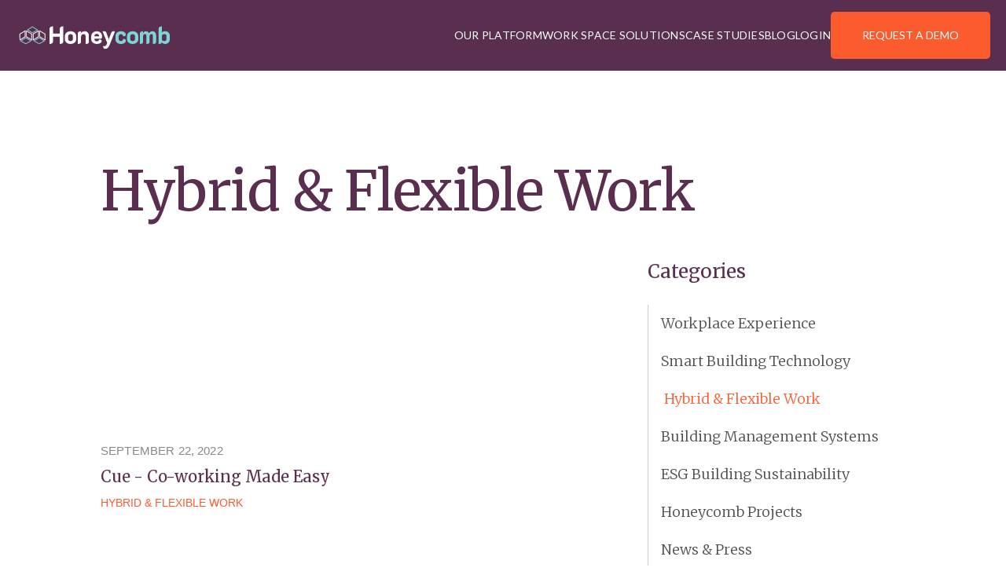

--- FILE ---
content_type: text/html
request_url: https://www.honeycomb.be/category/hybrid-flexible-work
body_size: 3330
content:
<!DOCTYPE html><!-- Last Published: Fri Jan 31 2025 20:54:02 GMT+0000 (Coordinated Universal Time) --><html data-wf-domain="www.honeycomb.be" data-wf-page="6419fe7e0392fc297cd41e72" data-wf-site="63447841a94848022ee6e35a" data-wf-collection="6419fe7e0392fcfa32d41e70" data-wf-item-slug="hybrid-flexible-work"><head><meta charset="utf-8"/><title>Hybrid &amp; Flexible Work | Honeycomb</title><meta content="width=device-width, initial-scale=1" name="viewport"/><meta content="350925313" name="google-site-verification"/><link href="https://cdn.prod.website-files.com/63447841a94848022ee6e35a/css/honeycomb-fd1fb2.webflow.cca640ae0.css" rel="stylesheet" type="text/css"/><link href="https://fonts.googleapis.com" rel="preconnect"/><link href="https://fonts.gstatic.com" rel="preconnect" crossorigin="anonymous"/><script src="https://ajax.googleapis.com/ajax/libs/webfont/1.6.26/webfont.js" type="text/javascript"></script><script type="text/javascript">WebFont.load({  google: {    families: ["Merriweather:300,300italic,400,400italic,700,700italic,900,900italic","Lato:100,100italic,300,300italic,400,400italic,700,700italic,900,900italic"]  }});</script><script type="text/javascript">!function(o,c){var n=c.documentElement,t=" w-mod-";n.className+=t+"js",("ontouchstart"in o||o.DocumentTouch&&c instanceof DocumentTouch)&&(n.className+=t+"touch")}(window,document);</script><link href="https://cdn.prod.website-files.com/63447841a94848022ee6e35a/63c5a6cbbaa19319d851f64c_Logo%20Favicon%20copy.png" rel="shortcut icon" type="image/x-icon"/><link href="https://cdn.prod.website-files.com/63447841a94848022ee6e35a/63c5a6ce9f0d216fd407d922_Logo%20Favicon.png" rel="apple-touch-icon"/><script async="" src="https://www.googletagmanager.com/gtag/js?id=G-7HYER0JPG7"></script><script type="text/javascript">window.dataLayer = window.dataLayer || [];function gtag(){dataLayer.push(arguments);}gtag('set', 'developer_id.dZGVlNj', true);gtag('js', new Date());gtag('config', 'G-7HYER0JPG7');</script><!-- Google Tag Manager -->
<script>(function(w,d,s,l,i){w[l]=w[l]||[];w[l].push({'gtm.start':
new Date().getTime(),event:'gtm.js'});var f=d.getElementsByTagName(s)[0],
j=d.createElement(s),dl=l!='dataLayer'?'&l='+l:'';j.async=true;j.src=
'https://www.googletagmanager.com/gtm.js?id='+i+dl;f.parentNode.insertBefore(j,f);
})(window,document,'script','dataLayer','GTM-W248N8V');</script>
<!-- End Google Tag Manager -->
<script id="vtag-ai-js" async src="https://r2.leadsy.ai/tag.js" data-pid="1cbedndL7B2ezSsH6" data-version="062024"></script></head><body><div data-animation="default" data-collapse="medium" data-duration="400" data-easing="ease" data-easing2="ease" role="banner" class="header properties w-nav"><div class="navbar-wrapper"><a href="/" class="navbar-brand w-nav-brand"><img loading="lazy" width="10" alt="" src="https://cdn.prod.website-files.com/63447841a94848022ee6e35a/6390d697746e8e7a1ee5e03e_Logo%20Outlined%20White.svg" class="image-8"/></a><nav role="navigation" class="nav-menu-wrapper w-nav-menu"><div class="menu-links-wrapper"><a href="https://www.honeycomb.be/#platform" class="nav-link-2">OUR PLATFORM</a><a href="https://www.honeycomb.be/#solutions" class="nav-link-2">WORK SPACE SOLUTIONS</a><a href="https://www.honeycomb.be/#casestudies" class="nav-link-2">CASE STUDIES</a><a href="/blog" class="nav-link-2">Blog</a><a href="https://honeycombbuildings.com/" target="_blank" class="nav-link-2">LOGIN</a></div><a href="https://www.honeycomb.be/#demo" class="main-button display w-button">request a demo</a></nav><div class="menu-button-2 w-nav-button"><div class="icon w-icon-nav-menu"></div></div></div></div><div class="section category"><div class="blog-navigation-buttons"><div class="collection-list-wrapper-3 w-dyn-list"><div role="list" class="collection-list-4 w-dyn-items"><div role="listitem" class="collection-item-4 w-dyn-item"><a href="/category/workplace-experience" class="blog-nav-button w-button">Workplace Experience</a></div><div role="listitem" class="collection-item-4 w-dyn-item"><a href="/category/smart-building-technology" class="blog-nav-button w-button">Smart Building Technology</a></div><div role="listitem" class="collection-item-4 w-dyn-item"><a href="/category/hybrid-flexible-work" aria-current="page" class="blog-nav-button w-button w--current">Hybrid &amp; Flexible Work</a></div><div role="listitem" class="collection-item-4 w-dyn-item"><a href="/category/building-management-systems" class="blog-nav-button w-button">Building Management Systems</a></div><div role="listitem" class="collection-item-4 w-dyn-item"><a href="/category/esg-building-sustainability" class="blog-nav-button w-button">ESG Building Sustainability</a></div><div role="listitem" class="collection-item-4 w-dyn-item"><a href="/category/project-updates" class="blog-nav-button w-button">Honeycomb Projects</a></div><div role="listitem" class="collection-item-4 w-dyn-item"><a href="/category/news-press" class="blog-nav-button w-button">News &amp; Press</a></div></div></div></div></div><div class="section"><div class="container blog"><div class="blog-title-wrapper"><h1 class="blog-page-title">Hybrid &amp; Flexible Work</h1></div></div></div><div class="section"><div class="container"><div class="w-layout-grid hero-blog-post-grid"><div id="w-node-dfa43916-4a92-1bcd-efd0-8fc5db67b88a-7cd41e72" class="w-dyn-list"><div role="list" class="collection-list-5 w-dyn-items"><div role="listitem" class="w-dyn-item"><a data-w-id="5fc2e629-42a6-59fc-77ac-8aa5a92876a8" href="/blog/cue-co-working-made-easy" class="blog-item w-inline-block"><div class="blog-thumb-wrapper"><div style="background-image:url(&quot;https://cdn.prod.website-files.com/6419e93b898c83eff2cdeb51/64348393f06d7619e8e99912_cue-image-3.jpg&quot;)" class="blog-post-thumb-image"><div class="div-block-5"></div></div></div><div class="blog-thumb-date-wrapper-copy mini"><div>September 22, 2022</div></div><div class="blog-thumb-title-wrapper"><h2 class="blog-thumb-title">Cue - Co-working Made Easy</h2></div></a><div class="categoy-post-thumb-wrapper"><a href="/category/hybrid-flexible-work" aria-current="page" class="category-post-thumb w--current">Hybrid &amp; Flexible Work</a></div></div></div></div><div class="nav-categories-wrapper"><div class="nav-categories-title"><div>Categories</div></div><div id="w-node-_673d4859-31c3-bff5-4da6-8baa8179fdb3-7cd41e72" class="w-dyn-list"><div fs-cmsnest-element="list" role="list" class="blog-template-category-collection-list w-dyn-items"><div id="w-node-_673d4859-31c3-bff5-4da6-8baa8179fdb5-7cd41e72" role="listitem" class="collection-item-5 w-dyn-item"><a href="/category/workplace-experience" class="categories-link-block w-inline-block"><div>Workplace Experience</div></a></div><div id="w-node-_673d4859-31c3-bff5-4da6-8baa8179fdb5-7cd41e72" role="listitem" class="collection-item-5 w-dyn-item"><a href="/category/smart-building-technology" class="categories-link-block w-inline-block"><div>Smart Building Technology</div></a></div><div id="w-node-_673d4859-31c3-bff5-4da6-8baa8179fdb5-7cd41e72" role="listitem" class="collection-item-5 w-dyn-item"><a href="/category/hybrid-flexible-work" aria-current="page" class="categories-link-block w-inline-block w--current"><div>Hybrid &amp; Flexible Work</div></a></div><div id="w-node-_673d4859-31c3-bff5-4da6-8baa8179fdb5-7cd41e72" role="listitem" class="collection-item-5 w-dyn-item"><a href="/category/building-management-systems" class="categories-link-block w-inline-block"><div>Building Management Systems</div></a></div><div id="w-node-_673d4859-31c3-bff5-4da6-8baa8179fdb5-7cd41e72" role="listitem" class="collection-item-5 w-dyn-item"><a href="/category/esg-building-sustainability" class="categories-link-block w-inline-block"><div>ESG Building Sustainability</div></a></div><div id="w-node-_673d4859-31c3-bff5-4da6-8baa8179fdb5-7cd41e72" role="listitem" class="collection-item-5 w-dyn-item"><a href="/category/project-updates" class="categories-link-block w-inline-block"><div>Honeycomb Projects</div></a></div><div id="w-node-_673d4859-31c3-bff5-4da6-8baa8179fdb5-7cd41e72" role="listitem" class="collection-item-5 w-dyn-item"><a href="/category/news-press" class="categories-link-block w-inline-block"><div>News &amp; Press</div></a></div></div></div></div></div></div></div><section class="footer"><div class="page-padding"><div class="container-default"><div class="footer__padding-vertical"><div class="footer__nav"><a href="#" class="footer__logo w-inline-block"><img src="https://cdn.prod.website-files.com/63447841a94848022ee6e35a/634f4d0a9df32d302e4a5786_honeycomb-logo-final_Logo%20Outlined.svg" loading="lazy" width="346" alt="" class="footer__logo-image"/></a><div id="w-node-df912d80-3a4a-7d7d-66e1-6363ed8899b5-ed8899b0" class="footer__column"><div class="footer__nav-title"><div class="upper-text">our platform</div></div><div class="footer__nav-links"><a href="https://honeycomb-fd1fb2.webflow.io/#platform#" class="footer__link">Overview</a><a href="https://honeycomb-fd1fb2.webflow.io/#solution" class="footer__link">How it Works</a><a href="https://honeycomb-fd1fb2.webflow.io/#integrations" class="footer__link">Integrations</a></div></div><div id="w-node-df912d80-3a4a-7d7d-66e1-6363ed8899be-ed8899b0" class="footer__column"><div class="footer__nav-title"><div class="upper-text">CASE STUDIES</div></div><div class="footer__nav-links"><a href="/st-paul-place" class="footer__link">St. Paul Place Case Study</a><a href="/river-edge" class="footer__link">River Edge Case Study</a></div></div><div id="w-node-_54f75915-d0d5-8941-4851-102f21c07de1-ed8899b0" class="footer__column"><div class="footer__nav-title"><div class="upper-text">Legal</div></div><div class="footer__nav-links"><a href="/privacy-policy" class="footer__link">Privacy Policy</a><a href="/contact-us" class="footer__link">Contact Us</a></div></div></div><div class="footer__bottom"><div class="footer__copyright"><div class="small-text">123 Manufacturing St. Dallas TX 75207 | (844) 386-7015 | <a href="#">info@honeycomb.be</a></div></div><div class="footer__social-icons"><a href="https://www.facebook.com/honeycombeee" target="_blank" class="social-icon w-inline-block"><img src="https://cdn.prod.website-files.com/63447841a94848022ee6e35a/642f03e89e2ff97ac2249252_facebook-icon.svg" loading="lazy" alt="" class="social-icon-image"/></a><a href="https://www.linkedin.com/company/honeycomb-application/" class="social-icon w-inline-block"><img src="https://cdn.prod.website-files.com/63447841a94848022ee6e35a/642f03e8682be7633f4f7349_in-icon.svg" loading="lazy" alt="" class="social-icon-image"/></a><a href="https://twitter.com/honeycombbeee" class="social-icon w-inline-block"><img src="https://cdn.prod.website-files.com/63447841a94848022ee6e35a/642f03e80136b39c5d9c0e60_twitter-icon.svg" loading="lazy" alt="" class="social-icon-image"/></a></div></div><div class="small-text">Copyright ©2024 Honeycomb</div></div></div></div></section><script src="https://d3e54v103j8qbb.cloudfront.net/js/jquery-3.5.1.min.dc5e7f18c8.js?site=63447841a94848022ee6e35a" type="text/javascript" integrity="sha256-9/aliU8dGd2tb6OSsuzixeV4y/faTqgFtohetphbbj0=" crossorigin="anonymous"></script><script src="https://cdn.prod.website-files.com/63447841a94848022ee6e35a/js/webflow.f96fa017.f087e6e3f663f859.js" type="text/javascript"></script>
<script src="https://cdn.prod.website-files.com/63447841a94848022ee6e35a%2F6470f5217e03b0faa8a404de%2F672bc5cb12b88f628e2c0756%2Fhs_trackcode_6049544-1.0.6.js" type="text/javascript"></script></body></html>

--- FILE ---
content_type: text/css
request_url: https://cdn.prod.website-files.com/63447841a94848022ee6e35a/css/honeycomb-fd1fb2.webflow.cca640ae0.css
body_size: 27567
content:
html {
  -webkit-text-size-adjust: 100%;
  -ms-text-size-adjust: 100%;
  font-family: sans-serif;
}

body {
  margin: 0;
}

article, aside, details, figcaption, figure, footer, header, hgroup, main, menu, nav, section, summary {
  display: block;
}

audio, canvas, progress, video {
  vertical-align: baseline;
  display: inline-block;
}

audio:not([controls]) {
  height: 0;
  display: none;
}

[hidden], template {
  display: none;
}

a {
  background-color: #0000;
}

a:active, a:hover {
  outline: 0;
}

abbr[title] {
  border-bottom: 1px dotted;
}

b, strong {
  font-weight: bold;
}

dfn {
  font-style: italic;
}

h1 {
  margin: .67em 0;
  font-size: 2em;
}

mark {
  color: #000;
  background: #ff0;
}

small {
  font-size: 80%;
}

sub, sup {
  vertical-align: baseline;
  font-size: 75%;
  line-height: 0;
  position: relative;
}

sup {
  top: -.5em;
}

sub {
  bottom: -.25em;
}

img {
  border: 0;
}

svg:not(:root) {
  overflow: hidden;
}

hr {
  box-sizing: content-box;
  height: 0;
}

pre {
  overflow: auto;
}

code, kbd, pre, samp {
  font-family: monospace;
  font-size: 1em;
}

button, input, optgroup, select, textarea {
  color: inherit;
  font: inherit;
  margin: 0;
}

button {
  overflow: visible;
}

button, select {
  text-transform: none;
}

button, html input[type="button"], input[type="reset"] {
  -webkit-appearance: button;
  cursor: pointer;
}

button[disabled], html input[disabled] {
  cursor: default;
}

button::-moz-focus-inner, input::-moz-focus-inner {
  border: 0;
  padding: 0;
}

input {
  line-height: normal;
}

input[type="checkbox"], input[type="radio"] {
  box-sizing: border-box;
  padding: 0;
}

input[type="number"]::-webkit-inner-spin-button, input[type="number"]::-webkit-outer-spin-button {
  height: auto;
}

input[type="search"] {
  -webkit-appearance: none;
}

input[type="search"]::-webkit-search-cancel-button, input[type="search"]::-webkit-search-decoration {
  -webkit-appearance: none;
}

legend {
  border: 0;
  padding: 0;
}

textarea {
  overflow: auto;
}

optgroup {
  font-weight: bold;
}

table {
  border-collapse: collapse;
  border-spacing: 0;
}

td, th {
  padding: 0;
}

@font-face {
  font-family: webflow-icons;
  src: url("[data-uri]") format("truetype");
  font-weight: normal;
  font-style: normal;
}

[class^="w-icon-"], [class*=" w-icon-"] {
  speak: none;
  font-variant: normal;
  text-transform: none;
  -webkit-font-smoothing: antialiased;
  -moz-osx-font-smoothing: grayscale;
  font-style: normal;
  font-weight: normal;
  line-height: 1;
  font-family: webflow-icons !important;
}

.w-icon-slider-right:before {
  content: "";
}

.w-icon-slider-left:before {
  content: "";
}

.w-icon-nav-menu:before {
  content: "";
}

.w-icon-arrow-down:before, .w-icon-dropdown-toggle:before {
  content: "";
}

.w-icon-file-upload-remove:before {
  content: "";
}

.w-icon-file-upload-icon:before {
  content: "";
}

* {
  box-sizing: border-box;
}

html {
  height: 100%;
}

body {
  color: #333;
  background-color: #fff;
  min-height: 100%;
  margin: 0;
  font-family: Arial, sans-serif;
  font-size: 14px;
  line-height: 20px;
}

img {
  vertical-align: middle;
  max-width: 100%;
  display: inline-block;
}

html.w-mod-touch * {
  background-attachment: scroll !important;
}

.w-block {
  display: block;
}

.w-inline-block {
  max-width: 100%;
  display: inline-block;
}

.w-clearfix:before, .w-clearfix:after {
  content: " ";
  grid-area: 1 / 1 / 2 / 2;
  display: table;
}

.w-clearfix:after {
  clear: both;
}

.w-hidden {
  display: none;
}

.w-button {
  color: #fff;
  line-height: inherit;
  cursor: pointer;
  background-color: #3898ec;
  border: 0;
  border-radius: 0;
  padding: 9px 15px;
  text-decoration: none;
  display: inline-block;
}

input.w-button {
  -webkit-appearance: button;
}

html[data-w-dynpage] [data-w-cloak] {
  color: #0000 !important;
}

.w-code-block {
  margin: unset;
}

pre.w-code-block code {
  all: inherit;
}

.w-optimization {
  display: contents;
}

.w-webflow-badge, .w-webflow-badge > img {
  box-sizing: unset;
  width: unset;
  height: unset;
  max-height: unset;
  max-width: unset;
  min-height: unset;
  min-width: unset;
  margin: unset;
  padding: unset;
  float: unset;
  clear: unset;
  border: unset;
  border-radius: unset;
  background: unset;
  background-image: unset;
  background-position: unset;
  background-size: unset;
  background-repeat: unset;
  background-origin: unset;
  background-clip: unset;
  background-attachment: unset;
  background-color: unset;
  box-shadow: unset;
  transform: unset;
  direction: unset;
  font-family: unset;
  font-weight: unset;
  color: unset;
  font-size: unset;
  line-height: unset;
  font-style: unset;
  font-variant: unset;
  text-align: unset;
  letter-spacing: unset;
  -webkit-text-decoration: unset;
  text-decoration: unset;
  text-indent: unset;
  text-transform: unset;
  list-style-type: unset;
  text-shadow: unset;
  vertical-align: unset;
  cursor: unset;
  white-space: unset;
  word-break: unset;
  word-spacing: unset;
  word-wrap: unset;
  transition: unset;
}

.w-webflow-badge {
  white-space: nowrap;
  cursor: pointer;
  box-shadow: 0 0 0 1px #0000001a, 0 1px 3px #0000001a;
  visibility: visible !important;
  opacity: 1 !important;
  z-index: 2147483647 !important;
  color: #aaadb0 !important;
  overflow: unset !important;
  background-color: #fff !important;
  border-radius: 3px !important;
  width: auto !important;
  height: auto !important;
  margin: 0 !important;
  padding: 6px !important;
  font-size: 12px !important;
  line-height: 14px !important;
  text-decoration: none !important;
  display: inline-block !important;
  position: fixed !important;
  inset: auto 12px 12px auto !important;
  transform: none !important;
}

.w-webflow-badge > img {
  position: unset;
  visibility: unset !important;
  opacity: 1 !important;
  vertical-align: middle !important;
  display: inline-block !important;
}

h1, h2, h3, h4, h5, h6 {
  margin-bottom: 10px;
  font-weight: bold;
}

h1 {
  margin-top: 20px;
  font-size: 38px;
  line-height: 44px;
}

h2 {
  margin-top: 20px;
  font-size: 32px;
  line-height: 36px;
}

h3 {
  margin-top: 20px;
  font-size: 24px;
  line-height: 30px;
}

h4 {
  margin-top: 10px;
  font-size: 18px;
  line-height: 24px;
}

h5 {
  margin-top: 10px;
  font-size: 14px;
  line-height: 20px;
}

h6 {
  margin-top: 10px;
  font-size: 12px;
  line-height: 18px;
}

p {
  margin-top: 0;
  margin-bottom: 10px;
}

blockquote {
  border-left: 5px solid #e2e2e2;
  margin: 0 0 10px;
  padding: 10px 20px;
  font-size: 18px;
  line-height: 22px;
}

figure {
  margin: 0 0 10px;
}

figcaption {
  text-align: center;
  margin-top: 5px;
}

ul, ol {
  margin-top: 0;
  margin-bottom: 10px;
  padding-left: 40px;
}

.w-list-unstyled {
  padding-left: 0;
  list-style: none;
}

.w-embed:before, .w-embed:after {
  content: " ";
  grid-area: 1 / 1 / 2 / 2;
  display: table;
}

.w-embed:after {
  clear: both;
}

.w-video {
  width: 100%;
  padding: 0;
  position: relative;
}

.w-video iframe, .w-video object, .w-video embed {
  border: none;
  width: 100%;
  height: 100%;
  position: absolute;
  top: 0;
  left: 0;
}

fieldset {
  border: 0;
  margin: 0;
  padding: 0;
}

button, [type="button"], [type="reset"] {
  cursor: pointer;
  -webkit-appearance: button;
  border: 0;
}

.w-form {
  margin: 0 0 15px;
}

.w-form-done {
  text-align: center;
  background-color: #ddd;
  padding: 20px;
  display: none;
}

.w-form-fail {
  background-color: #ffdede;
  margin-top: 10px;
  padding: 10px;
  display: none;
}

label {
  margin-bottom: 5px;
  font-weight: bold;
  display: block;
}

.w-input, .w-select {
  color: #333;
  vertical-align: middle;
  background-color: #fff;
  border: 1px solid #ccc;
  width: 100%;
  height: 38px;
  margin-bottom: 10px;
  padding: 8px 12px;
  font-size: 14px;
  line-height: 1.42857;
  display: block;
}

.w-input::placeholder, .w-select::placeholder {
  color: #999;
}

.w-input:focus, .w-select:focus {
  border-color: #3898ec;
  outline: 0;
}

.w-input[disabled], .w-select[disabled], .w-input[readonly], .w-select[readonly], fieldset[disabled] .w-input, fieldset[disabled] .w-select {
  cursor: not-allowed;
}

.w-input[disabled]:not(.w-input-disabled), .w-select[disabled]:not(.w-input-disabled), .w-input[readonly], .w-select[readonly], fieldset[disabled]:not(.w-input-disabled) .w-input, fieldset[disabled]:not(.w-input-disabled) .w-select {
  background-color: #eee;
}

textarea.w-input, textarea.w-select {
  height: auto;
}

.w-select {
  background-color: #f3f3f3;
}

.w-select[multiple] {
  height: auto;
}

.w-form-label {
  cursor: pointer;
  margin-bottom: 0;
  font-weight: normal;
  display: inline-block;
}

.w-radio {
  margin-bottom: 5px;
  padding-left: 20px;
  display: block;
}

.w-radio:before, .w-radio:after {
  content: " ";
  grid-area: 1 / 1 / 2 / 2;
  display: table;
}

.w-radio:after {
  clear: both;
}

.w-radio-input {
  float: left;
  margin: 3px 0 0 -20px;
  line-height: normal;
}

.w-file-upload {
  margin-bottom: 10px;
  display: block;
}

.w-file-upload-input {
  opacity: 0;
  z-index: -100;
  width: .1px;
  height: .1px;
  position: absolute;
  overflow: hidden;
}

.w-file-upload-default, .w-file-upload-uploading, .w-file-upload-success {
  color: #333;
  display: inline-block;
}

.w-file-upload-error {
  margin-top: 10px;
  display: block;
}

.w-file-upload-default.w-hidden, .w-file-upload-uploading.w-hidden, .w-file-upload-error.w-hidden, .w-file-upload-success.w-hidden {
  display: none;
}

.w-file-upload-uploading-btn {
  cursor: pointer;
  background-color: #fafafa;
  border: 1px solid #ccc;
  margin: 0;
  padding: 8px 12px;
  font-size: 14px;
  font-weight: normal;
  display: flex;
}

.w-file-upload-file {
  background-color: #fafafa;
  border: 1px solid #ccc;
  flex-grow: 1;
  justify-content: space-between;
  margin: 0;
  padding: 8px 9px 8px 11px;
  display: flex;
}

.w-file-upload-file-name {
  font-size: 14px;
  font-weight: normal;
  display: block;
}

.w-file-remove-link {
  cursor: pointer;
  width: auto;
  height: auto;
  margin-top: 3px;
  margin-left: 10px;
  padding: 3px;
  display: block;
}

.w-icon-file-upload-remove {
  margin: auto;
  font-size: 10px;
}

.w-file-upload-error-msg {
  color: #ea384c;
  padding: 2px 0;
  display: inline-block;
}

.w-file-upload-info {
  padding: 0 12px;
  line-height: 38px;
  display: inline-block;
}

.w-file-upload-label {
  cursor: pointer;
  background-color: #fafafa;
  border: 1px solid #ccc;
  margin: 0;
  padding: 8px 12px;
  font-size: 14px;
  font-weight: normal;
  display: inline-block;
}

.w-icon-file-upload-icon, .w-icon-file-upload-uploading {
  width: 20px;
  margin-right: 8px;
  display: inline-block;
}

.w-icon-file-upload-uploading {
  height: 20px;
}

.w-container {
  max-width: 940px;
  margin-left: auto;
  margin-right: auto;
}

.w-container:before, .w-container:after {
  content: " ";
  grid-area: 1 / 1 / 2 / 2;
  display: table;
}

.w-container:after {
  clear: both;
}

.w-container .w-row {
  margin-left: -10px;
  margin-right: -10px;
}

.w-row:before, .w-row:after {
  content: " ";
  grid-area: 1 / 1 / 2 / 2;
  display: table;
}

.w-row:after {
  clear: both;
}

.w-row .w-row {
  margin-left: 0;
  margin-right: 0;
}

.w-col {
  float: left;
  width: 100%;
  min-height: 1px;
  padding-left: 10px;
  padding-right: 10px;
  position: relative;
}

.w-col .w-col {
  padding-left: 0;
  padding-right: 0;
}

.w-col-1 {
  width: 8.33333%;
}

.w-col-2 {
  width: 16.6667%;
}

.w-col-3 {
  width: 25%;
}

.w-col-4 {
  width: 33.3333%;
}

.w-col-5 {
  width: 41.6667%;
}

.w-col-6 {
  width: 50%;
}

.w-col-7 {
  width: 58.3333%;
}

.w-col-8 {
  width: 66.6667%;
}

.w-col-9 {
  width: 75%;
}

.w-col-10 {
  width: 83.3333%;
}

.w-col-11 {
  width: 91.6667%;
}

.w-col-12 {
  width: 100%;
}

.w-hidden-main {
  display: none !important;
}

@media screen and (max-width: 991px) {
  .w-container {
    max-width: 728px;
  }

  .w-hidden-main {
    display: inherit !important;
  }

  .w-hidden-medium {
    display: none !important;
  }

  .w-col-medium-1 {
    width: 8.33333%;
  }

  .w-col-medium-2 {
    width: 16.6667%;
  }

  .w-col-medium-3 {
    width: 25%;
  }

  .w-col-medium-4 {
    width: 33.3333%;
  }

  .w-col-medium-5 {
    width: 41.6667%;
  }

  .w-col-medium-6 {
    width: 50%;
  }

  .w-col-medium-7 {
    width: 58.3333%;
  }

  .w-col-medium-8 {
    width: 66.6667%;
  }

  .w-col-medium-9 {
    width: 75%;
  }

  .w-col-medium-10 {
    width: 83.3333%;
  }

  .w-col-medium-11 {
    width: 91.6667%;
  }

  .w-col-medium-12 {
    width: 100%;
  }

  .w-col-stack {
    width: 100%;
    left: auto;
    right: auto;
  }
}

@media screen and (max-width: 767px) {
  .w-hidden-main, .w-hidden-medium {
    display: inherit !important;
  }

  .w-hidden-small {
    display: none !important;
  }

  .w-row, .w-container .w-row {
    margin-left: 0;
    margin-right: 0;
  }

  .w-col {
    width: 100%;
    left: auto;
    right: auto;
  }

  .w-col-small-1 {
    width: 8.33333%;
  }

  .w-col-small-2 {
    width: 16.6667%;
  }

  .w-col-small-3 {
    width: 25%;
  }

  .w-col-small-4 {
    width: 33.3333%;
  }

  .w-col-small-5 {
    width: 41.6667%;
  }

  .w-col-small-6 {
    width: 50%;
  }

  .w-col-small-7 {
    width: 58.3333%;
  }

  .w-col-small-8 {
    width: 66.6667%;
  }

  .w-col-small-9 {
    width: 75%;
  }

  .w-col-small-10 {
    width: 83.3333%;
  }

  .w-col-small-11 {
    width: 91.6667%;
  }

  .w-col-small-12 {
    width: 100%;
  }
}

@media screen and (max-width: 479px) {
  .w-container {
    max-width: none;
  }

  .w-hidden-main, .w-hidden-medium, .w-hidden-small {
    display: inherit !important;
  }

  .w-hidden-tiny {
    display: none !important;
  }

  .w-col {
    width: 100%;
  }

  .w-col-tiny-1 {
    width: 8.33333%;
  }

  .w-col-tiny-2 {
    width: 16.6667%;
  }

  .w-col-tiny-3 {
    width: 25%;
  }

  .w-col-tiny-4 {
    width: 33.3333%;
  }

  .w-col-tiny-5 {
    width: 41.6667%;
  }

  .w-col-tiny-6 {
    width: 50%;
  }

  .w-col-tiny-7 {
    width: 58.3333%;
  }

  .w-col-tiny-8 {
    width: 66.6667%;
  }

  .w-col-tiny-9 {
    width: 75%;
  }

  .w-col-tiny-10 {
    width: 83.3333%;
  }

  .w-col-tiny-11 {
    width: 91.6667%;
  }

  .w-col-tiny-12 {
    width: 100%;
  }
}

.w-widget {
  position: relative;
}

.w-widget-map {
  width: 100%;
  height: 400px;
}

.w-widget-map label {
  width: auto;
  display: inline;
}

.w-widget-map img {
  max-width: inherit;
}

.w-widget-map .gm-style-iw {
  text-align: center;
}

.w-widget-map .gm-style-iw > button {
  display: none !important;
}

.w-widget-twitter {
  overflow: hidden;
}

.w-widget-twitter-count-shim {
  vertical-align: top;
  text-align: center;
  background: #fff;
  border: 1px solid #758696;
  border-radius: 3px;
  width: 28px;
  height: 20px;
  display: inline-block;
  position: relative;
}

.w-widget-twitter-count-shim * {
  pointer-events: none;
  -webkit-user-select: none;
  user-select: none;
}

.w-widget-twitter-count-shim .w-widget-twitter-count-inner {
  text-align: center;
  color: #999;
  font-family: serif;
  font-size: 15px;
  line-height: 12px;
  position: relative;
}

.w-widget-twitter-count-shim .w-widget-twitter-count-clear {
  display: block;
  position: relative;
}

.w-widget-twitter-count-shim.w--large {
  width: 36px;
  height: 28px;
}

.w-widget-twitter-count-shim.w--large .w-widget-twitter-count-inner {
  font-size: 18px;
  line-height: 18px;
}

.w-widget-twitter-count-shim:not(.w--vertical) {
  margin-left: 5px;
  margin-right: 8px;
}

.w-widget-twitter-count-shim:not(.w--vertical).w--large {
  margin-left: 6px;
}

.w-widget-twitter-count-shim:not(.w--vertical):before, .w-widget-twitter-count-shim:not(.w--vertical):after {
  content: " ";
  pointer-events: none;
  border: solid #0000;
  width: 0;
  height: 0;
  position: absolute;
  top: 50%;
  left: 0;
}

.w-widget-twitter-count-shim:not(.w--vertical):before {
  border-width: 4px;
  border-color: #75869600 #5d6c7b #75869600 #75869600;
  margin-top: -4px;
  margin-left: -9px;
}

.w-widget-twitter-count-shim:not(.w--vertical).w--large:before {
  border-width: 5px;
  margin-top: -5px;
  margin-left: -10px;
}

.w-widget-twitter-count-shim:not(.w--vertical):after {
  border-width: 4px;
  border-color: #fff0 #fff #fff0 #fff0;
  margin-top: -4px;
  margin-left: -8px;
}

.w-widget-twitter-count-shim:not(.w--vertical).w--large:after {
  border-width: 5px;
  margin-top: -5px;
  margin-left: -9px;
}

.w-widget-twitter-count-shim.w--vertical {
  width: 61px;
  height: 33px;
  margin-bottom: 8px;
}

.w-widget-twitter-count-shim.w--vertical:before, .w-widget-twitter-count-shim.w--vertical:after {
  content: " ";
  pointer-events: none;
  border: solid #0000;
  width: 0;
  height: 0;
  position: absolute;
  top: 100%;
  left: 50%;
}

.w-widget-twitter-count-shim.w--vertical:before {
  border-width: 5px;
  border-color: #5d6c7b #75869600 #75869600;
  margin-left: -5px;
}

.w-widget-twitter-count-shim.w--vertical:after {
  border-width: 4px;
  border-color: #fff #fff0 #fff0;
  margin-left: -4px;
}

.w-widget-twitter-count-shim.w--vertical .w-widget-twitter-count-inner {
  font-size: 18px;
  line-height: 22px;
}

.w-widget-twitter-count-shim.w--vertical.w--large {
  width: 76px;
}

.w-background-video {
  color: #fff;
  height: 500px;
  position: relative;
  overflow: hidden;
}

.w-background-video > video {
  object-fit: cover;
  z-index: -100;
  background-position: 50%;
  background-size: cover;
  width: 100%;
  height: 100%;
  margin: auto;
  position: absolute;
  inset: -100%;
}

.w-background-video > video::-webkit-media-controls-start-playback-button {
  -webkit-appearance: none;
  display: none !important;
}

.w-background-video--control {
  background-color: #0000;
  padding: 0;
  position: absolute;
  bottom: 1em;
  right: 1em;
}

.w-background-video--control > [hidden] {
  display: none !important;
}

.w-slider {
  text-align: center;
  clear: both;
  -webkit-tap-highlight-color: #0000;
  tap-highlight-color: #0000;
  background: #ddd;
  height: 300px;
  position: relative;
}

.w-slider-mask {
  z-index: 1;
  white-space: nowrap;
  height: 100%;
  display: block;
  position: relative;
  left: 0;
  right: 0;
  overflow: hidden;
}

.w-slide {
  vertical-align: top;
  white-space: normal;
  text-align: left;
  width: 100%;
  height: 100%;
  display: inline-block;
  position: relative;
}

.w-slider-nav {
  z-index: 2;
  text-align: center;
  -webkit-tap-highlight-color: #0000;
  tap-highlight-color: #0000;
  height: 40px;
  margin: auto;
  padding-top: 10px;
  position: absolute;
  inset: auto 0 0;
}

.w-slider-nav.w-round > div {
  border-radius: 100%;
}

.w-slider-nav.w-num > div {
  font-size: inherit;
  line-height: inherit;
  width: auto;
  height: auto;
  padding: .2em .5em;
}

.w-slider-nav.w-shadow > div {
  box-shadow: 0 0 3px #3336;
}

.w-slider-nav-invert {
  color: #fff;
}

.w-slider-nav-invert > div {
  background-color: #2226;
}

.w-slider-nav-invert > div.w-active {
  background-color: #222;
}

.w-slider-dot {
  cursor: pointer;
  background-color: #fff6;
  width: 1em;
  height: 1em;
  margin: 0 3px .5em;
  transition: background-color .1s, color .1s;
  display: inline-block;
  position: relative;
}

.w-slider-dot.w-active {
  background-color: #fff;
}

.w-slider-dot:focus {
  outline: none;
  box-shadow: 0 0 0 2px #fff;
}

.w-slider-dot:focus.w-active {
  box-shadow: none;
}

.w-slider-arrow-left, .w-slider-arrow-right {
  cursor: pointer;
  color: #fff;
  -webkit-tap-highlight-color: #0000;
  tap-highlight-color: #0000;
  -webkit-user-select: none;
  user-select: none;
  width: 80px;
  margin: auto;
  font-size: 40px;
  position: absolute;
  inset: 0;
  overflow: hidden;
}

.w-slider-arrow-left [class^="w-icon-"], .w-slider-arrow-right [class^="w-icon-"], .w-slider-arrow-left [class*=" w-icon-"], .w-slider-arrow-right [class*=" w-icon-"] {
  position: absolute;
}

.w-slider-arrow-left:focus, .w-slider-arrow-right:focus {
  outline: 0;
}

.w-slider-arrow-left {
  z-index: 3;
  right: auto;
}

.w-slider-arrow-right {
  z-index: 4;
  left: auto;
}

.w-icon-slider-left, .w-icon-slider-right {
  width: 1em;
  height: 1em;
  margin: auto;
  inset: 0;
}

.w-slider-aria-label {
  clip: rect(0 0 0 0);
  border: 0;
  width: 1px;
  height: 1px;
  margin: -1px;
  padding: 0;
  position: absolute;
  overflow: hidden;
}

.w-slider-force-show {
  display: block !important;
}

.w-dropdown {
  text-align: left;
  z-index: 900;
  margin-left: auto;
  margin-right: auto;
  display: inline-block;
  position: relative;
}

.w-dropdown-btn, .w-dropdown-toggle, .w-dropdown-link {
  vertical-align: top;
  color: #222;
  text-align: left;
  white-space: nowrap;
  margin-left: auto;
  margin-right: auto;
  padding: 20px;
  text-decoration: none;
  position: relative;
}

.w-dropdown-toggle {
  -webkit-user-select: none;
  user-select: none;
  cursor: pointer;
  padding-right: 40px;
  display: inline-block;
}

.w-dropdown-toggle:focus {
  outline: 0;
}

.w-icon-dropdown-toggle {
  width: 1em;
  height: 1em;
  margin: auto 20px auto auto;
  position: absolute;
  top: 0;
  bottom: 0;
  right: 0;
}

.w-dropdown-list {
  background: #ddd;
  min-width: 100%;
  display: none;
  position: absolute;
}

.w-dropdown-list.w--open {
  display: block;
}

.w-dropdown-link {
  color: #222;
  padding: 10px 20px;
  display: block;
}

.w-dropdown-link.w--current {
  color: #0082f3;
}

.w-dropdown-link:focus {
  outline: 0;
}

@media screen and (max-width: 767px) {
  .w-nav-brand {
    padding-left: 10px;
  }
}

.w-lightbox-backdrop {
  cursor: auto;
  letter-spacing: normal;
  text-indent: 0;
  text-shadow: none;
  text-transform: none;
  visibility: visible;
  white-space: normal;
  word-break: normal;
  word-spacing: normal;
  word-wrap: normal;
  color: #fff;
  text-align: center;
  z-index: 2000;
  opacity: 0;
  -webkit-user-select: none;
  -moz-user-select: none;
  -webkit-tap-highlight-color: transparent;
  background: #000000e6;
  outline: 0;
  font-family: Helvetica Neue, Helvetica, Ubuntu, Segoe UI, Verdana, sans-serif;
  font-size: 17px;
  font-style: normal;
  font-weight: 300;
  line-height: 1.2;
  list-style: disc;
  position: fixed;
  inset: 0;
  -webkit-transform: translate(0);
}

.w-lightbox-backdrop, .w-lightbox-container {
  -webkit-overflow-scrolling: touch;
  height: 100%;
  overflow: auto;
}

.w-lightbox-content {
  height: 100vh;
  position: relative;
  overflow: hidden;
}

.w-lightbox-view {
  opacity: 0;
  width: 100vw;
  height: 100vh;
  position: absolute;
}

.w-lightbox-view:before {
  content: "";
  height: 100vh;
}

.w-lightbox-group, .w-lightbox-group .w-lightbox-view, .w-lightbox-group .w-lightbox-view:before {
  height: 86vh;
}

.w-lightbox-frame, .w-lightbox-view:before {
  vertical-align: middle;
  display: inline-block;
}

.w-lightbox-figure {
  margin: 0;
  position: relative;
}

.w-lightbox-group .w-lightbox-figure {
  cursor: pointer;
}

.w-lightbox-img {
  width: auto;
  max-width: none;
  height: auto;
}

.w-lightbox-image {
  float: none;
  max-width: 100vw;
  max-height: 100vh;
  display: block;
}

.w-lightbox-group .w-lightbox-image {
  max-height: 86vh;
}

.w-lightbox-caption {
  text-align: left;
  text-overflow: ellipsis;
  white-space: nowrap;
  background: #0006;
  padding: .5em 1em;
  position: absolute;
  bottom: 0;
  left: 0;
  right: 0;
  overflow: hidden;
}

.w-lightbox-embed {
  width: 100%;
  height: 100%;
  position: absolute;
  inset: 0;
}

.w-lightbox-control {
  cursor: pointer;
  background-position: center;
  background-repeat: no-repeat;
  background-size: 24px;
  width: 4em;
  transition: all .3s;
  position: absolute;
  top: 0;
}

.w-lightbox-left {
  background-image: url("[data-uri]");
  display: none;
  bottom: 0;
  left: 0;
}

.w-lightbox-right {
  background-image: url("[data-uri]");
  display: none;
  bottom: 0;
  right: 0;
}

.w-lightbox-close {
  background-image: url("[data-uri]");
  background-size: 18px;
  height: 2.6em;
  right: 0;
}

.w-lightbox-strip {
  white-space: nowrap;
  padding: 0 1vh;
  line-height: 0;
  position: absolute;
  bottom: 0;
  left: 0;
  right: 0;
  overflow: auto hidden;
}

.w-lightbox-item {
  box-sizing: content-box;
  cursor: pointer;
  width: 10vh;
  padding: 2vh 1vh;
  display: inline-block;
  -webkit-transform: translate3d(0, 0, 0);
}

.w-lightbox-active {
  opacity: .3;
}

.w-lightbox-thumbnail {
  background: #222;
  height: 10vh;
  position: relative;
  overflow: hidden;
}

.w-lightbox-thumbnail-image {
  position: absolute;
  top: 0;
  left: 0;
}

.w-lightbox-thumbnail .w-lightbox-tall {
  width: 100%;
  top: 50%;
  transform: translate(0, -50%);
}

.w-lightbox-thumbnail .w-lightbox-wide {
  height: 100%;
  left: 50%;
  transform: translate(-50%);
}

.w-lightbox-spinner {
  box-sizing: border-box;
  border: 5px solid #0006;
  border-radius: 50%;
  width: 40px;
  height: 40px;
  margin-top: -20px;
  margin-left: -20px;
  animation: .8s linear infinite spin;
  position: absolute;
  top: 50%;
  left: 50%;
}

.w-lightbox-spinner:after {
  content: "";
  border: 3px solid #0000;
  border-bottom-color: #fff;
  border-radius: 50%;
  position: absolute;
  inset: -4px;
}

.w-lightbox-hide {
  display: none;
}

.w-lightbox-noscroll {
  overflow: hidden;
}

@media (min-width: 768px) {
  .w-lightbox-content {
    height: 96vh;
    margin-top: 2vh;
  }

  .w-lightbox-view, .w-lightbox-view:before {
    height: 96vh;
  }

  .w-lightbox-group, .w-lightbox-group .w-lightbox-view, .w-lightbox-group .w-lightbox-view:before {
    height: 84vh;
  }

  .w-lightbox-image {
    max-width: 96vw;
    max-height: 96vh;
  }

  .w-lightbox-group .w-lightbox-image {
    max-width: 82.3vw;
    max-height: 84vh;
  }

  .w-lightbox-left, .w-lightbox-right {
    opacity: .5;
    display: block;
  }

  .w-lightbox-close {
    opacity: .8;
  }

  .w-lightbox-control:hover {
    opacity: 1;
  }
}

.w-lightbox-inactive, .w-lightbox-inactive:hover {
  opacity: 0;
}

.w-richtext:before, .w-richtext:after {
  content: " ";
  grid-area: 1 / 1 / 2 / 2;
  display: table;
}

.w-richtext:after {
  clear: both;
}

.w-richtext[contenteditable="true"]:before, .w-richtext[contenteditable="true"]:after {
  white-space: initial;
}

.w-richtext ol, .w-richtext ul {
  overflow: hidden;
}

.w-richtext .w-richtext-figure-selected.w-richtext-figure-type-video div:after, .w-richtext .w-richtext-figure-selected[data-rt-type="video"] div:after, .w-richtext .w-richtext-figure-selected.w-richtext-figure-type-image div, .w-richtext .w-richtext-figure-selected[data-rt-type="image"] div {
  outline: 2px solid #2895f7;
}

.w-richtext figure.w-richtext-figure-type-video > div:after, .w-richtext figure[data-rt-type="video"] > div:after {
  content: "";
  display: none;
  position: absolute;
  inset: 0;
}

.w-richtext figure {
  max-width: 60%;
  position: relative;
}

.w-richtext figure > div:before {
  cursor: default !important;
}

.w-richtext figure img {
  width: 100%;
}

.w-richtext figure figcaption.w-richtext-figcaption-placeholder {
  opacity: .6;
}

.w-richtext figure div {
  color: #0000;
  font-size: 0;
}

.w-richtext figure.w-richtext-figure-type-image, .w-richtext figure[data-rt-type="image"] {
  display: table;
}

.w-richtext figure.w-richtext-figure-type-image > div, .w-richtext figure[data-rt-type="image"] > div {
  display: inline-block;
}

.w-richtext figure.w-richtext-figure-type-image > figcaption, .w-richtext figure[data-rt-type="image"] > figcaption {
  caption-side: bottom;
  display: table-caption;
}

.w-richtext figure.w-richtext-figure-type-video, .w-richtext figure[data-rt-type="video"] {
  width: 60%;
  height: 0;
}

.w-richtext figure.w-richtext-figure-type-video iframe, .w-richtext figure[data-rt-type="video"] iframe {
  width: 100%;
  height: 100%;
  position: absolute;
  top: 0;
  left: 0;
}

.w-richtext figure.w-richtext-figure-type-video > div, .w-richtext figure[data-rt-type="video"] > div {
  width: 100%;
}

.w-richtext figure.w-richtext-align-center {
  clear: both;
  margin-left: auto;
  margin-right: auto;
}

.w-richtext figure.w-richtext-align-center.w-richtext-figure-type-image > div, .w-richtext figure.w-richtext-align-center[data-rt-type="image"] > div {
  max-width: 100%;
}

.w-richtext figure.w-richtext-align-normal {
  clear: both;
}

.w-richtext figure.w-richtext-align-fullwidth {
  text-align: center;
  clear: both;
  width: 100%;
  max-width: 100%;
  margin-left: auto;
  margin-right: auto;
  display: block;
}

.w-richtext figure.w-richtext-align-fullwidth > div {
  padding-bottom: inherit;
  display: inline-block;
}

.w-richtext figure.w-richtext-align-fullwidth > figcaption {
  display: block;
}

.w-richtext figure.w-richtext-align-floatleft {
  float: left;
  clear: none;
  margin-right: 15px;
}

.w-richtext figure.w-richtext-align-floatright {
  float: right;
  clear: none;
  margin-left: 15px;
}

.w-nav {
  z-index: 1000;
  background: #ddd;
  position: relative;
}

.w-nav:before, .w-nav:after {
  content: " ";
  grid-area: 1 / 1 / 2 / 2;
  display: table;
}

.w-nav:after {
  clear: both;
}

.w-nav-brand {
  float: left;
  color: #333;
  text-decoration: none;
  position: relative;
}

.w-nav-link {
  vertical-align: top;
  color: #222;
  text-align: left;
  margin-left: auto;
  margin-right: auto;
  padding: 20px;
  text-decoration: none;
  display: inline-block;
  position: relative;
}

.w-nav-link.w--current {
  color: #0082f3;
}

.w-nav-menu {
  float: right;
  position: relative;
}

[data-nav-menu-open] {
  text-align: center;
  background: #c8c8c8;
  min-width: 200px;
  position: absolute;
  top: 100%;
  left: 0;
  right: 0;
  overflow: visible;
  display: block !important;
}

.w--nav-link-open {
  display: block;
  position: relative;
}

.w-nav-overlay {
  width: 100%;
  display: none;
  position: absolute;
  top: 100%;
  left: 0;
  right: 0;
  overflow: hidden;
}

.w-nav-overlay [data-nav-menu-open] {
  top: 0;
}

.w-nav[data-animation="over-left"] .w-nav-overlay {
  width: auto;
}

.w-nav[data-animation="over-left"] .w-nav-overlay, .w-nav[data-animation="over-left"] [data-nav-menu-open] {
  z-index: 1;
  top: 0;
  right: auto;
}

.w-nav[data-animation="over-right"] .w-nav-overlay {
  width: auto;
}

.w-nav[data-animation="over-right"] .w-nav-overlay, .w-nav[data-animation="over-right"] [data-nav-menu-open] {
  z-index: 1;
  top: 0;
  left: auto;
}

.w-nav-button {
  float: right;
  cursor: pointer;
  -webkit-tap-highlight-color: #0000;
  tap-highlight-color: #0000;
  -webkit-user-select: none;
  user-select: none;
  padding: 18px;
  font-size: 24px;
  display: none;
  position: relative;
}

.w-nav-button:focus {
  outline: 0;
}

.w-nav-button.w--open {
  color: #fff;
  background-color: #c8c8c8;
}

.w-nav[data-collapse="all"] .w-nav-menu {
  display: none;
}

.w-nav[data-collapse="all"] .w-nav-button, .w--nav-dropdown-open, .w--nav-dropdown-toggle-open {
  display: block;
}

.w--nav-dropdown-list-open {
  position: static;
}

@media screen and (max-width: 991px) {
  .w-nav[data-collapse="medium"] .w-nav-menu {
    display: none;
  }

  .w-nav[data-collapse="medium"] .w-nav-button {
    display: block;
  }
}

@media screen and (max-width: 767px) {
  .w-nav[data-collapse="small"] .w-nav-menu {
    display: none;
  }

  .w-nav[data-collapse="small"] .w-nav-button {
    display: block;
  }

  .w-nav-brand {
    padding-left: 10px;
  }
}

@media screen and (max-width: 479px) {
  .w-nav[data-collapse="tiny"] .w-nav-menu {
    display: none;
  }

  .w-nav[data-collapse="tiny"] .w-nav-button {
    display: block;
  }
}

.w-tabs {
  position: relative;
}

.w-tabs:before, .w-tabs:after {
  content: " ";
  grid-area: 1 / 1 / 2 / 2;
  display: table;
}

.w-tabs:after {
  clear: both;
}

.w-tab-menu {
  position: relative;
}

.w-tab-link {
  vertical-align: top;
  text-align: left;
  cursor: pointer;
  color: #222;
  background-color: #ddd;
  padding: 9px 30px;
  text-decoration: none;
  display: inline-block;
  position: relative;
}

.w-tab-link.w--current {
  background-color: #c8c8c8;
}

.w-tab-link:focus {
  outline: 0;
}

.w-tab-content {
  display: block;
  position: relative;
  overflow: hidden;
}

.w-tab-pane {
  display: none;
  position: relative;
}

.w--tab-active {
  display: block;
}

@media screen and (max-width: 479px) {
  .w-tab-link {
    display: block;
  }
}

.w-ix-emptyfix:after {
  content: "";
}

@keyframes spin {
  0% {
    transform: rotate(0);
  }

  100% {
    transform: rotate(360deg);
  }
}

.w-dyn-empty {
  background-color: #ddd;
  padding: 10px;
}

.w-dyn-hide, .w-dyn-bind-empty, .w-condition-invisible {
  display: none !important;
}

.wf-layout-layout {
  display: grid;
}

.w-code-component > * {
  width: 100%;
  height: 100%;
  position: absolute;
  top: 0;
  left: 0;
}

:root {
  --purple: #5a2e4e;
  --orange-red: #fc5b2e;
  --dim-grey: #4d4d4d;
  --medium-turquoise: #7fd4d8;
  --white: white;
  --powder-blue: #92d2d7;
  --relume-library-lite-rl-black: black;
  --relume-library-lite-rl-gray: #f4f4f4;
  --relume-library-lite-rl-white: white;
  --dim-grey-2: #4d4d4d;
  --alley-component-library-neutral--off-white: #f4f4f6;
  --alley-component-library-blue--900: #5167f6;
  --alley-component-library-blue--800: #6478f7;
  --alley-component-library-blue--700: #7788f8;
  --alley-component-library-gray--500: #5e606e;
  --alley-component-library-gray--0: #dedfe3;
  --alley-component-library-gray--300: #868898;
  --alley-component-library-green--400: #c5e7d1;
  --alley-component-library-neutral--black: black;
  --alley-component-library-red--200: #fdd8e0;
}

.w-layout-grid {
  grid-row-gap: 16px;
  grid-column-gap: 16px;
  grid-template-rows: auto auto;
  grid-template-columns: 1fr 1fr;
  grid-auto-columns: 1fr;
  display: grid;
}

.w-pagination-wrapper {
  flex-wrap: wrap;
  justify-content: center;
  display: flex;
}

.w-pagination-previous, .w-pagination-next {
  color: #333;
  background-color: #fafafa;
  border: 1px solid #ccc;
  border-radius: 2px;
  margin-left: 10px;
  margin-right: 10px;
  padding: 9px 20px;
  font-size: 14px;
  display: block;
}

.w-layout-blockcontainer {
  max-width: 940px;
  margin-left: auto;
  margin-right: auto;
  display: block;
}

@media screen and (max-width: 991px) {
  .w-layout-blockcontainer {
    max-width: 728px;
  }
}

@media screen and (max-width: 767px) {
  .w-layout-blockcontainer {
    max-width: none;
  }
}

h2 {
  color: var(--purple);
  margin-top: 20px;
  margin-bottom: 10px;
  font-family: Merriweather, serif;
  font-size: 24px;
  font-weight: 400;
  line-height: 165%;
}

h3 {
  color: var(--purple);
  letter-spacing: -.01em;
  margin-top: 20px;
  margin-bottom: 10px;
  font-family: Merriweather, serif;
  font-size: 20px;
  font-weight: 400;
  line-height: 155%;
}

h4 {
  margin-top: 15px;
  margin-bottom: 10px;
  font-family: Merriweather, serif;
  font-size: 18px;
  font-weight: 400;
  line-height: 24px;
}

p {
  clear: none;
  color: #4d4d4d;
  margin-bottom: 10px;
  font-family: Lato, sans-serif;
  font-size: 18px;
  line-height: 155%;
}

a {
  color: var(--orange-red);
  text-decoration: underline;
}

ul {
  color: var(--dim-grey);
  margin-top: 0;
  margin-bottom: 10px;
  padding-left: 40px;
  font-family: Lato, sans-serif;
  font-size: 18px;
  line-height: 155%;
  list-style-type: decimal;
}

ol {
  color: var(--dim-grey);
  margin-top: 0;
  margin-bottom: 10px;
  padding-left: 40px;
  font-family: Lato, sans-serif;
  font-size: 18px;
  line-height: 155%;
}

li {
  margin-bottom: 2px;
}

img {
  max-width: 100%;
  margin-top: 10px;
  margin-bottom: 20px;
  display: inline-block;
}

blockquote {
  border-left: 4px solid var(--orange-red);
  color: #4d4d4d;
  letter-spacing: -.01em;
  max-width: 560px;
  margin: 40px auto;
  padding: 10px 20px;
  font-family: Merriweather, serif;
  font-size: 24px;
  font-style: italic;
  font-weight: 300;
  line-height: 155%;
}

.case-study-header {
  background-color: var(--medium-turquoise);
  -webkit-text-fill-color: inherit;
  mix-blend-mode: normal;
  background-image: url("https://cdn.prod.website-files.com/63447841a94848022ee6e35a/635997987beb9f363998a1b6_SPP-Background.jpg");
  background-position: 50%;
  background-size: cover;
  background-attachment: fixed;
  background-clip: border-box;
  flex-direction: row;
  height: 80vh;
  display: none;
}

.main-container {
  border: 30px solid var(--purple);
  background-color: #4d4d4d80;
  flex: 1;
  max-width: 940vh;
}

.navbar-logo-left-container {
  z-index: 5;
  background-color: #0000;
  width: 1030px;
  max-width: 100%;
  margin-left: auto;
  margin-right: auto;
  padding: 15px 20px;
}

.navbar-logo-left-container.shadow-three {
  width: 100%;
  max-width: none;
  margin-bottom: 0;
  margin-left: 0;
  margin-right: 0;
  padding-top: 20px;
  padding-bottom: 20px;
}

.container-2 {
  width: auto;
  margin-left: 100px;
  margin-right: 100px;
}

.navbar {
  justify-content: space-between;
  align-items: flex-start;
  display: flex;
}

.logo {
  flex: 0 auto;
}

.nav-wrapper {
  width: 100%;
}

.request-demo {
  color: var(--white);
  background-color: #0000;
  justify-content: flex-end;
  align-items: center;
  margin-bottom: 0;
  padding-left: 0;
  font-family: Lato, sans-serif;
  font-size: 12px;
  display: flex;
}

.nav-link {
  color: var(--dim-grey);
  letter-spacing: .25px;
  margin-left: 5px;
  margin-right: 5px;
  padding: 5px 10px;
  font-size: 14px;
  line-height: 20px;
  text-decoration: none;
}

.nav-link:hover {
  color: #1a1b1fbf;
}

.nav-link:focus-visible {
  outline-offset: 0px;
  color: #0050bd;
  border-radius: 4px;
  outline: 2px solid #0050bd;
}

.nav-link[data-wf-focus-visible] {
  outline-offset: 0px;
  color: #0050bd;
  border-radius: 4px;
  outline: 2px solid #0050bd;
}

.nav-dropdown {
  margin-left: 5px;
  margin-right: 5px;
}

.nav-dropdown-toggle {
  letter-spacing: .25px;
  padding: 5px 30px 5px 10px;
  font-size: 14px;
  line-height: 20px;
}

.nav-dropdown-toggle:hover {
  color: #1a1b1fbf;
}

.nav-dropdown-toggle:focus-visible {
  outline-offset: 0px;
  color: #0050bd;
  border-radius: 5px;
  outline: 2px solid #0050bd;
}

.nav-dropdown-toggle[data-wf-focus-visible] {
  outline-offset: 0px;
  color: #0050bd;
  border-radius: 5px;
  outline: 2px solid #0050bd;
}

.nav-dropdown-icon {
  margin-right: 10px;
}

.nav-dropdown-list {
  background-color: #fff;
  border-radius: 12px;
}

.nav-dropdown-list.w--open {
  padding-top: 10px;
  padding-bottom: 10px;
}

.nav-dropdown-link {
  padding-top: 5px;
  padding-bottom: 5px;
  font-size: 14px;
}

.nav-dropdown-link:focus-visible {
  outline-offset: 0px;
  color: #0050bd;
  border-radius: 5px;
  outline: 2px solid #0050bd;
}

.nav-dropdown-link[data-wf-focus-visible] {
  outline-offset: 0px;
  color: #0050bd;
  border-radius: 5px;
  outline: 2px solid #0050bd;
}

.nav-divider {
  background-color: #e4ebf3;
  width: 1px;
  height: 22px;
  margin-left: 15px;
  margin-right: 15px;
}

.nav-link-accent {
  color: #1a1b1f;
  letter-spacing: .25px;
  margin-left: 5px;
  margin-right: 20px;
  padding: 5px 10px;
  font-size: 14px;
  font-weight: 700;
  line-height: 20px;
  text-decoration: none;
}

.nav-link-accent:hover {
  color: #1a1b1fbf;
}

.button-primary {
  background-color: var(--orange-red);
  color: #fff;
  letter-spacing: 2px;
  text-transform: uppercase;
  padding: 12px 25px;
  font-size: 12px;
  line-height: 20px;
  transition: all .2s;
}

.button-primary:hover {
  color: #fff;
  background-color: #32343a;
}

.button-primary:active {
  background-color: #43464d;
}

.heading-h1 {
  margin: 0;
  padding-top: 0;
  font-family: Merriweather, serif;
  font-size: 70px;
  font-weight: 400;
  line-height: 120%;
  position: relative;
}

.image {
  float: none;
  height: 60px;
  margin-top: 0;
  margin-bottom: 0;
  margin-right: 0;
  padding-top: 10px;
  padding-bottom: 10px;
  display: inline-block;
}

.text-block {
  color: var(--dim-grey);
}

.main-nav {
  background-color: var(--white);
  color: var(--dim-grey);
  justify-content: flex-end;
  align-items: center;
  width: 100%;
  height: 60px;
  margin-bottom: 0;
  padding: 9px 20px 9px 0;
  font-family: Lato, sans-serif;
  font-size: 12px;
  display: flex;
}

.list-item {
  clear: none;
  text-align: left;
  order: 0;
  align-self: center;
}

.case-hero__image {
  max-width: 400px;
  margin: 0 auto;
  display: block;
}

.text-block-2 {
  width: 50vh;
  margin-top: 10vh;
  margin-left: 10vh;
  font-family: Merriweather, serif;
  font-size: 24px;
  font-weight: 300;
  line-height: 40px;
}

.heading-2 {
  color: var(--purple);
  text-align: center;
  text-shadow: 1px 1px 0 var(--medium-turquoise);
  margin: 10vh 10vh 2vh;
  font-family: Merriweather, serif;
}

.text-span {
  color: var(--purple);
}

.bold-text {
  font-weight: 900;
}

.text-span-2 {
  color: var(--purple);
  font-weight: 900;
}

.image-3 {
  clear: none;
  text-align: center;
  margin-left: auto;
  margin-right: auto;
  display: block;
}

.section-2 {
  background-color: #7fd4d833;
  margin-top: 0;
  padding-top: 10vh;
  padding-bottom: 10vh;
}

.button {
  background-color: var(--orange-red);
  text-align: center;
  text-transform: uppercase;
  border-radius: 5px;
  padding: 20px 40px;
  font-family: Lato, sans-serif;
  transition: all .2s;
}

.button:hover {
  background-color: var(--purple);
}

.heading-3 {
  color: var(--purple);
  text-align: left;
  text-shadow: 1px 1px 0 var(--medium-turquoise);
  margin: 0;
  font-family: Merriweather, serif;
  font-size: 60px;
  font-weight: 700;
  line-height: 40px;
}

.image-4 {
  max-width: 60vh;
  position: absolute;
}

.grid {
  grid-column-gap: 16px;
  grid-row-gap: 16px;
  grid-template-rows: auto auto auto;
  grid-template-columns: 1fr 1fr;
  grid-auto-columns: 1fr;
  display: grid;
}

.section-3 {
  margin-top: 25vh;
}

.pricing-comparison {
  grid-column-gap: 16px;
  grid-row-gap: 16px;
  border-bottom: 1px solid #e4ebf3;
  grid-template-rows: auto auto;
  grid-template-columns: 1fr 1fr;
  grid-auto-columns: 1fr;
  width: 100vh;
  margin-left: auto;
  margin-right: auto;
  padding: 80px 30px;
  display: block;
  position: relative;
}

.seamless-options {
  grid-column-gap: 24px;
  grid-row-gap: 24px;
  grid-template-rows: auto;
  grid-template-columns: 1fr 1fr 1fr;
  grid-auto-columns: 1fr;
  align-content: stretch;
  place-items: center;
  margin-top: auto;
  display: grid;
}

.features {
  grid-row-gap: 16px;
  text-align: center;
  background-color: #fff;
  border: 1px solid #7fd4d84d;
  border-radius: 10px;
  flex-direction: column;
  justify-content: flex-start;
  align-items: center;
  width: 100%;
  height: 100%;
  padding: 32px;
  display: flex;
}

.features.featured-pricing {
  z-index: 2;
  box-shadow: 0 4px 130px #96a3b54d;
}

.pricing-image {
  object-fit: cover;
  width: auto;
  height: auto;
  margin-bottom: 16px;
}

.feature-title {
  color: var(--purple);
  text-align: center;
  margin-top: 10px;
  margin-bottom: 8px;
  padding-left: 30px;
  padding-right: 30px;
  font-family: Merriweather, serif;
  font-size: 24px;
  font-weight: 500;
  line-height: 30px;
}

.pricing-subtitle {
  margin-bottom: 12px;
  font-size: 14px;
  line-height: 20px;
}

.pricing-price {
  margin-bottom: 8px;
  font-size: 24px;
  font-weight: 700;
  line-height: 32px;
}

.feature-overview {
  font-size: 14px;
  line-height: 20px;
}

.feature-overview.margin-bottom-20 {
  color: var(--dim-grey);
  text-align: center;
  margin-bottom: 20px;
  padding-left: 30px;
  padding-right: 30px;
  font-family: Merriweather, serif;
  font-size: 14px;
  font-weight: 400;
  line-height: 24px;
}

.button-primary-2 {
  color: #fff;
  letter-spacing: 2px;
  text-transform: uppercase;
  background-color: #1a1b1f;
  padding: 12px 25px;
  font-size: 12px;
  line-height: 20px;
  transition: all .2s;
}

.button-primary-2:hover {
  color: #fff;
  background-color: #32343a;
}

.button-primary-2:active {
  background-color: #43464d;
}

.button-primary-2.outline-button {
  color: #1a1b1f;
  background-color: #0000;
  box-shadow: inset 0 0 0 1px #1a1b1f;
}

.button-primary-2.outline-button:hover {
  color: #fff;
  background-color: #1a1b1f;
}

.pricing-divider {
  background-color: #76879d1a;
  align-self: stretch;
  height: 1px;
  margin: 56px -24px 16px;
}

.pricing-feature-list {
  align-self: stretch;
}

.pricing-feature {
  background-image: url("https://cdn.prod.website-files.com/62434fa732124a0fb112aab4/62434fa732124a700a12aad4_check%20circle.svg");
  background-position: 0 0;
  background-repeat: no-repeat;
  background-size: auto;
  align-self: stretch;
  margin-top: 16px;
  padding-left: 32px;
  font-size: 14px;
  line-height: 24px;
}

.pricing-tag {
  color: #3a4554;
  background-color: #fff;
  border-radius: 24px;
  padding: 7px 16px;
  position: absolute;
  top: -19px;
  box-shadow: 0 3px 10px #96a3b533;
}

.home-stack-center {
  border-bottom: 1px solid #e4ebf3;
  padding: 80px 30px;
  position: relative;
}

.testimonial-card-three {
  text-align: center;
  background-color: #7fd4d833;
  border-radius: 10px;
  padding: 5vh 42px 10vh;
}

.testimonial-card-content {
  flex-direction: column;
  align-items: center;
  max-width: 580px;
  margin-left: auto;
  margin-right: auto;
  display: flex;
  position: relative;
}

.testimonial-card-heading {
  margin-bottom: 24px;
}

.testimonial-text-three {
  font-size: 24px;
  line-height: 32px;
}

.testimonial-info-four {
  text-align: center;
  flex-direction: column;
  align-items: center;
  margin-top: 24px;
  display: flex;
}

.testimonial-image {
  object-fit: cover;
  border-radius: 50%;
  width: 60px;
  height: 60px;
  margin-right: 16px;
}

.testimonial-image.centered {
  width: 80px;
  height: 80px;
  margin-bottom: 16px;
  margin-right: 0;
}

.testimonial-author-name-three {
  margin-bottom: 10px;
}

.b {
  float: none;
  background-color: var(--orange-red);
  text-align: center;
  text-transform: uppercase;
  border-radius: 5px;
  align-self: flex-start;
  margin-right: 0;
  padding: 20px 40px;
  font-family: Lato, sans-serif;
}

.footer__nav {
  grid-column-gap: 2.5rem;
  grid-row-gap: 16px;
  border-bottom: 1px solid #f0f0f0;
  grid-template-rows: auto;
  grid-template-columns: 1fr 1fr 1fr 1fr;
  grid-auto-columns: 1fr;
  justify-content: flex-start;
  place-items: flex-start start;
  margin-left: auto;
  margin-right: auto;
  padding-bottom: 3rem;
  display: grid;
}

.footer__nav-columns {
  grid-column-gap: 40px;
  grid-row-gap: 40px;
  color: var(--purple);
  grid-template-rows: auto;
  grid-template-columns: auto auto auto;
  grid-auto-columns: 1fr;
  display: grid;
}

.footer__column {
  grid-row-gap: 1rem;
  flex-direction: column;
  justify-content: flex-start;
  align-items: flex-start;
  font-family: Merriweather, serif;
  display: flex;
}

.title-small {
  letter-spacing: 1px;
  text-transform: uppercase;
  margin-bottom: 12px;
  font-size: 18px;
  font-weight: 700;
  line-height: 16px;
}

.footer__link {
  color: var(--purple);
  margin-top: 0;
  margin-bottom: 0;
  font-family: Lato, sans-serif;
  font-size: 16px;
  font-weight: 400;
  line-height: 155%;
  text-decoration: none;
  transition: all .2s;
}

.footer__link:hover {
  color: var(--orange-red);
}

.footer-social-block {
  justify-content: flex-start;
  align-items: center;
  margin-top: 12px;
  margin-left: -12px;
  display: flex;
}

.footer-social-link {
  margin-left: 12px;
}

.footer-divider {
  background-color: #e4ebf3;
  width: 100%;
  height: 1px;
  margin-top: 70px;
  margin-bottom: 15px;
}

.footer-copyright-center {
  color: var(--purple);
  text-align: center;
  text-transform: uppercase;
  font-family: Lato, sans-serif;
  font-size: 14px;
  line-height: 16px;
}

.bottom-blue-background {
  background-color: var(--powder-blue);
  margin-top: 0;
  margin-bottom: 0;
  padding-top: 10vh;
  padding-bottom: 5vh;
}

.columns {
  margin-left: 20vh;
  margin-right: 20vh;
  display: flex;
}

.heading-2-white {
  color: var(--white);
  text-align: left;
  text-shadow: 1px 1px 0 var(--medium-turquoise);
  margin: 100px 100px 2vh;
  font-family: Merriweather, serif;
}

.text-block-3 {
  color: var(--medium-turquoise);
  margin-left: 0;
  margin-right: 100px;
  font-family: Merriweather, serif;
  font-size: 20px;
  font-weight: 300;
}

.image-5 {
  float: right;
  max-width: 60vh;
  margin-top: -35vh;
  position: static;
  inset: 0% 0% 0% auto;
}

.section-middle {
  background-color: var(--medium-turquoise);
  -webkit-text-fill-color: inherit;
  mix-blend-mode: normal;
  background-image: url("https://cdn.prod.website-files.com/63447841a94848022ee6e35a/6345c35776b77d6a73de3ea7_photo2.jpg");
  background-position: 50%;
  background-size: cover;
  background-attachment: fixed;
  background-clip: border-box;
  flex-direction: row;
  height: 40vh;
  display: flex;
}

.seamless {
  background-color: var(--purple);
  border-bottom: 1px solid #e4ebf3;
  padding: 80px 30px;
  position: relative;
}

.centered-heading {
  text-align: center;
  margin-bottom: 16px;
}

.centered-subheading {
  text-align: center;
  max-width: 530px;
  margin-left: auto;
  margin-right: auto;
}

.testimonial-slider {
  background-color: #0000;
  max-width: 800px;
  height: auto;
  margin-top: 50px;
  margin-left: auto;
  margin-right: auto;
}

.testimonial-slide-wrapper {
  max-width: 48%;
  margin-right: 4%;
}

.testimonial-card {
  background-color: #fff;
  flex-direction: column;
  align-items: flex-start;
  padding: 24px;
  display: flex;
}

.testimonial-info {
  align-self: stretch;
  align-items: center;
  margin-top: 24px;
  display: flex;
}

.testimonial-author {
  margin-bottom: 2px;
}

.tagline {
  margin-bottom: 10px;
  font-size: 12px;
  line-height: 16px;
}

.testimonial-icon-wrapper {
  flex: 1;
  justify-content: flex-end;
  display: flex;
}

.testimonial-slider-left {
  justify-content: center;
  align-items: center;
  width: 40px;
  display: flex;
  left: -70px;
}

.testimonial-slider-left:focus-visible {
  outline-offset: 0px;
  border-radius: 5px;
  outline: 2px solid #0050bd;
}

.testimonial-slider-left[data-wf-focus-visible] {
  outline-offset: 0px;
  border-radius: 5px;
  outline: 2px solid #0050bd;
}

.slider-arrow-embed {
  color: #1a1b1f;
}

.testimonial-slider-right {
  justify-content: center;
  align-items: center;
  width: 40px;
  display: flex;
  right: -70px;
}

.testimonial-slider-right:focus-visible {
  outline-offset: 0px;
  border-radius: 5px;
  outline: 2px solid #0050bd;
}

.testimonial-slider-right[data-wf-focus-visible] {
  outline-offset: 0px;
  border-radius: 5px;
  outline: 2px solid #0050bd;
}

.testimonial-slide-nav {
  display: none;
}

.seamless-card {
  outline-offset: 0px;
  background-color: #fff;
  border-radius: 0;
  outline: 1px #7fd4d880;
  flex-direction: column;
  justify-content: flex-start;
  align-items: center;
  padding: 0 0 32px;
  display: flex;
  position: relative;
  box-shadow: 0 4px 130px #96a3b51f;
}

.seamless-card.featured-pricing {
  z-index: 2;
  box-shadow: 0 4px 130px #96a3b54d;
}

.div-block {
  background-color: var(--medium-turquoise);
  align-self: stretch;
  height: 10px;
}

.div-block-2 {
  background-color: var(--orange-red);
  align-self: stretch;
  height: 10px;
}

.div-block-3 {
  background-color: var(--dim-grey);
  align-self: stretch;
  height: 10px;
}

.logos-title-large {
  border: 0 solid #000;
  height: 320px;
  padding: 60px 30px;
  position: relative;
}

.clients-title {
  text-align: center;
  font-size: 24px;
  line-height: 32px;
}

.clients-wrapper {
  justify-content: center;
  align-items: center;
  max-width: 750px;
  margin-top: 40px;
  margin-left: auto;
  margin-right: auto;
  display: flex;
}

.clients-image {
  max-height: 50px;
  margin: 10px 20px;
}

.clients-image:hover {
  background-color: #0000;
}

.section-5 {
  background-color: #92d2d7;
  padding: 5vh;
}

.team-slider {
  background-color: #92d2d7;
  border-bottom: 1px solid #e4ebf3;
  padding: 80px 30px;
  position: relative;
}

.team-slider-wrapper {
  background-color: #0000;
  height: auto;
  margin-top: 50px;
}

.team-slide-wrapper {
  width: 30%;
  margin-right: 5%;
}

.team-block {
  background-color: #fff;
  padding-bottom: 24px;
}

.team-member-image-two {
  margin-bottom: 18px;
}

.team-block-info {
  flex-direction: column;
  align-items: flex-start;
  padding-left: 24px;
  padding-right: 24px;
  display: flex;
}

.team-member-name-two {
  margin-bottom: 12px;
  font-weight: 600;
}

.team-member-text {
  margin-bottom: 20px;
}

.text-link-arrow {
  color: #1a1b1f;
  justify-content: flex-start;
  align-items: center;
  font-size: 14px;
  line-height: 20px;
  text-decoration: none;
  display: flex;
}

.arrow-embed {
  margin-left: 2px;
  display: flex;
}

.team-slider-arrow {
  display: none;
}

.team-slider-nav {
  margin-top: 24px;
  font-size: 10px;
  position: static;
  bottom: -60px;
}

.case-studies {
  grid-column-gap: 40px;
  grid-row-gap: 50px;
  grid-template-rows: auto;
  grid-template-columns: 1fr 1fr 1fr;
  grid-auto-columns: 1fr;
  align-items: center;
  margin-top: 5vh;
  display: grid;
}

.case-study {
  outline-offset: 0px;
  background-color: #fff;
  border-radius: 0;
  outline: 1px #7fd4d880;
  flex-direction: column;
  justify-content: flex-start;
  align-items: center;
  height: 500px;
  margin-bottom: 0;
  padding-top: 0;
  padding-left: 0;
  padding-right: 0;
  display: flex;
  position: relative;
  box-shadow: 0 4px 130px #96a3b51f;
}

.case-study.featured-pricing {
  z-index: 2;
  box-shadow: 0 4px 130px #96a3b54d;
}

.case-study-image {
  background-color: var(--orange-red);
  background-image: url("https://cdn.prod.website-files.com/63447841a94848022ee6e35a/6346469280dd019051efc1d1_cue-image-3.jpg");
  background-position: 0 0;
  background-size: cover;
  align-self: stretch;
  height: 250px;
}

.case-study-title {
  color: var(--purple);
  align-self: flex-start;
  font-family: Merriweather, serif;
  font-size: 40px;
  font-weight: 500;
  line-height: 48px;
}

.case-study-text {
  font-size: 14px;
  line-height: 20px;
}

.case-study-text.margin-bottom-20 {
  color: var(--dim-grey);
  font-family: Merriweather, serif;
  font-size: 16px;
  line-height: 24px;
}

.testimonial-card-three-2 {
  text-align: center;
  background-color: #f5f7fa;
  padding: 64px 42px;
}

.contact {
  background-color: var(--medium-turquoise);
  border-bottom: 1px #e4ebf3;
  padding: 80px 30px;
  position: relative;
}

.contact-form-back {
  opacity: 1;
  text-align: center;
  background-color: #f5f7fa80;
  border-radius: 10px;
  padding: 20px 42px 64px;
}

.text-block-4 {
  font-family: Merriweather, serif;
  font-size: 20px;
  line-height: 30px;
}

.bold-text-2 {
  font-size: 60px;
  line-height: 60px;
}

.bold-text-3 {
  color: var(--medium-turquoise);
  text-align: left;
  text-shadow: 1px 1px 0 var(--dim-grey);
}

.paragraph {
  margin-left: 10vh;
  margin-right: 50vh;
}

.list {
  margin-top: 40px;
  margin-bottom: 100px;
  margin-left: 0;
  padding-left: 20px;
}

.list-item-2 {
  color: var(--medium-turquoise);
  padding-top: 10px;
  padding-bottom: 10px;
  font-family: Merriweather, serif;
  font-size: 20px;
  line-height: 30px;
}

.bold-text-4 {
  color: var(--purple);
  text-align: left;
  text-shadow: 1px 1px 0 var(--dim-grey);
  font-size: 60px;
}

.list-item-2-copy {
  color: var(--dim-grey);
  padding-top: 10px;
  padding-bottom: 10px;
  font-family: Merriweather, serif;
  font-size: 20px;
}

.list-item-2-copy._3 {
  color: var(--medium-turquoise);
  text-align: left;
  line-height: 30px;
}

.bold-text-5 {
  color: var(--purple);
  text-align: left;
  font-size: 24px;
  line-height: 20px;
}

.case-study-image-2 {
  background-color: var(--orange-red);
  background-image: url("https://cdn.prod.website-files.com/63447841a94848022ee6e35a/63471b9645a4d67b785cdc96_rivers-edge-background.png");
  background-position: 0 0;
  background-size: cover;
  align-self: stretch;
  height: 250px;
}

.home-header {
  background-color: var(--medium-turquoise);
  -webkit-text-fill-color: inherit;
  mix-blend-mode: normal;
  background-image: url("https://cdn.prod.website-files.com/63447841a94848022ee6e35a/63447a4590b00dfd1ad9127a_honeycomb-home-background.jpg");
  background-position: 50%;
  background-size: cover;
  background-attachment: fixed;
  background-clip: border-box;
  flex-direction: row;
  height: 80vh;
  display: flex;
}

.home-h1 {
  color: #fff;
  text-shadow: 2px 2px #5a2e4e80;
  margin: 25vh 35% 60px 100px;
  font-family: Merriweather, serif;
  font-size: 7vw;
  font-weight: 400;
  line-height: 100px;
}

.home-intro-text {
  font-family: Merriweather, serif;
  font-size: 24px;
  font-weight: 300;
  line-height: 40px;
}

.home-iphones {
  z-index: 99;
  width: 600px;
  margin-top: 0;
  margin-right: 60px;
  transition: margin .2s;
  position: absolute;
  inset: 140px 0 auto auto;
  overflow: hidden;
}

.home-heading-2 {
  color: var(--purple);
  text-align: center;
  text-shadow: 1px 1px 0 var(--medium-turquoise);
  margin: 10vh 10vh 2vh;
  font-family: Merriweather, serif;
  font-size: 44px;
}

.home-diagram {
  clear: none;
  text-align: center;
  margin: 0 auto;
  display: block;
}

.home-heading-3 {
  color: var(--purple);
  text-align: right;
  text-shadow: 1px 1px 0 var(--medium-turquoise);
  margin: 0 10vh 2vh 50vh;
  font-family: Merriweather, serif;
  font-size: 36px;
  font-weight: 700;
  line-height: 40px;
}

.bold-text-6 {
  text-align: right;
}

.home-image-4 {
  max-width: 560px;
  margin-top: -150px;
  position: absolute;
  inset: auto -5% -143% auto;
}

.home-section-2 {
  background-color: #7fd4d833;
  margin-top: 0;
  padding-top: 120px;
  padding-bottom: 120px;
  position: relative;
}

.pricing-comparison-copy {
  grid-column-gap: 16px;
  grid-row-gap: 16px;
  border-bottom: 1px solid #e4ebf3;
  grid-template-rows: auto auto;
  grid-template-columns: 1fr 1fr;
  grid-auto-columns: 1fr;
  width: 100vh;
  margin-left: auto;
  margin-right: auto;
  padding: 80px 30px;
  display: block;
  position: relative;
}

.feature-options {
  grid-column-gap: 16px;
  grid-row-gap: 16px;
  border-bottom: 1px solid #e4ebf3;
  grid-template-rows: auto auto;
  grid-template-columns: 1fr 1fr;
  grid-auto-columns: 1fr;
  width: auto;
  margin-top: 0;
  margin-left: 0;
  margin-right: 0;
  padding: 80px 30px;
  display: block;
  position: relative;
}

.home-center-block {
  grid-row-gap: 24px;
  text-align: center;
  background-color: #7fd4d833;
  border-radius: 10px;
  flex-direction: column;
  justify-content: center;
  align-items: center;
  max-width: 860px;
  margin-left: auto;
  margin-right: auto;
  padding: 80px 24px;
  display: flex;
}

.center-block-heading {
  color: var(--purple);
  text-align: center;
  text-shadow: 1px 1px 0 var(--medium-turquoise);
  margin: 10vh 10vh 2vh;
  padding-bottom: 20px;
  font-family: Merriweather, serif;
}

.button-center {
  float: none;
  background-color: var(--orange-red);
  text-align: center;
  text-transform: uppercase;
  border-radius: 5px;
  margin-left: 0;
  margin-right: 0;
  padding: 20px 40px;
  font-family: Lato, sans-serif;
}

.button-center:hover {
  background-color: var(--powder-blue);
}

.section-bottom {
  background-color: var(--medium-turquoise);
  -webkit-text-fill-color: inherit;
  mix-blend-mode: normal;
  background-image: url("https://cdn.prod.website-files.com/63447841a94848022ee6e35a/6345c35776b77d6a73de3ea7_photo2.jpg");
  background-position: 50%;
  background-size: cover;
  background-attachment: fixed;
  background-clip: border-box;
  flex-direction: row;
  height: 40vh;
  display: flex;
}

.laptop-image {
  float: right;
  max-width: 700px;
  margin-top: -542px;
  position: static;
  inset: 0% 0% 0% auto;
}

.seamless-features {
  background-color: var(--purple);
  border: 0 solid #000;
  padding-top: 20px;
  padding-bottom: 120px;
  position: relative;
}

.feature-image {
  object-fit: cover;
  width: auto;
  max-width: 50%;
  height: auto;
  margin-bottom: 16px;
}

.case-study-section {
  background-color: var(--medium-turquoise);
  border: 0 solid #000;
  margin-top: 0;
  padding-top: 120px;
}

.paragraph-2 {
  color: var(--white);
  margin-bottom: 100px;
  margin-left: 10vh;
  margin-right: 10vh;
  font-family: Merriweather, serif;
  font-size: 20px;
  line-height: 30px;
}

.quotes {
  background-color: var(--powder-blue);
  border-bottom: 1px solid #e4ebf3;
  padding: 80px 30px;
  position: relative;
}

.numbers-title {
  color: var(--purple);
  text-align: center;
  margin-top: 10px;
  margin-bottom: 8px;
  padding-left: 30px;
  padding-right: 30px;
  font-family: Merriweather, serif;
  font-size: 60px;
  font-weight: 900;
  line-height: 80px;
}

.numbers {
  grid-row-gap: 16px;
  outline-offset: 0px;
  text-align: center;
  background-color: #fff;
  border-radius: 10px;
  outline: 1px solid #7fd4d880;
  flex-direction: column;
  justify-content: center;
  align-items: center;
  width: 100%;
  height: 300px;
  padding: 32px 24px;
  display: flex;
  position: relative;
  box-shadow: 0 4px 130px #96a3b51f;
}

.numbers.featured-pricing {
  z-index: 2;
  box-shadow: 0 4px 130px #96a3b54d;
}

.numbers-overview {
  font-size: 14px;
  line-height: 20px;
}

.numbers-overview.margin-bottom-20 {
  color: var(--dim-grey);
  text-align: center;
  margin-bottom: 20px;
  padding-left: 0;
  padding-right: 0;
  font-family: Merriweather, serif;
  font-size: 20px;
  font-weight: 400;
  line-height: 24px;
}

.numbers-grid {
  grid-column-gap: 40px;
  grid-row-gap: 50px;
  grid-template-rows: auto;
  grid-template-columns: 1fr 1fr 1fr;
  grid-auto-columns: 1fr;
  align-content: stretch;
  place-items: center;
  margin-top: 0;
  margin-bottom: 0;
  display: grid;
}

.case-study-2 {
  background-color: var(--medium-turquoise);
  -webkit-text-fill-color: inherit;
  mix-blend-mode: normal;
  background-image: url("https://cdn.prod.website-files.com/63447841a94848022ee6e35a/63471b9645a4d67b785cdc96_rivers-edge-background.png");
  background-position: 50%;
  background-size: cover;
  background-attachment: fixed;
  background-clip: border-box;
  flex-direction: row;
  height: 80vh;
  display: flex;
}

.heading-4 {
  color: var(--white);
  text-align: center;
  font-family: Merriweather, serif;
}

.heading-3-copy {
  color: var(--purple);
  text-align: left;
  text-shadow: 1px 1px 0 var(--medium-turquoise);
  margin: 0 0 2vh;
  font-family: Merriweather, serif;
  font-size: 30px;
  font-weight: 700;
  line-height: 40px;
}

.heading-3-copy.centered-heading {
  text-align: center;
}

.column {
  padding-top: 0;
}

.image-6 {
  margin-top: 0;
}

.html-embed {
  min-height: 600px;
  margin-left: 100px;
  margin-right: 100px;
}

.slide {
  opacity: 1;
  mix-blend-mode: normal;
  background-color: #0000;
  padding-left: 1.25rem;
  padding-right: 1.25rem;
}

.slider {
  background-image: url("https://cdn.prod.website-files.com/63447841a94848022ee6e35a/635986ca00a7662f347ac938_honey-comb-homebanner.png");
  background-position: 50%;
  background-attachment: fixed;
  height: 900px;
  margin-top: 0;
  overflow: visible;
}

.mask {
  background-color: #4d4d4d00;
  border: 0 #000;
  width: 100vw;
  margin-top: 0;
  overflow: hidden;
}

.slide-2 {
  background-color: var(--medium-turquoise);
  height: auto;
}

.slider-2 {
  background-color: #0000;
  height: auto;
}

.slide-3 {
  background-color: var(--purple);
}

.slide-4 {
  background-color: var(--orange-red);
}

.case-study-top {
  background-color: var(--purple);
  color: var(--white);
  text-align: right;
  padding: 10px;
  font-family: Merriweather, serif;
  font-size: 14px;
  line-height: 20px;
}

.case-study-top.margin-bottom-20 {
  color: var(--medium-turquoise);
  margin-bottom: 20px;
  padding-left: 30px;
  padding-right: 30px;
  font-family: Merriweather, serif;
  font-size: 16px;
  line-height: 24px;
}

.button-hero {
  float: none;
  background-color: var(--orange-red);
  text-align: center;
  text-transform: uppercase;
  border-radius: 5px;
  align-self: flex-start;
  margin-right: 0;
  padding: 20px 40px;
  font-family: Lato, sans-serif;
  transition: all .2s;
}

.button-hero:hover {
  background-color: var(--purple);
}

.text-span-3 {
  color: var(--powder-blue);
}

.home-slider {
  overflow: visible;
}

.intro-section {
  background-image: none;
  background-repeat: repeat;
  background-size: auto;
  margin-top: 0;
  padding-top: 120px;
  padding-bottom: 120px;
}

.heading-2-white-center {
  color: var(--white);
  text-align: center;
  text-shadow: 1px 1px 0 var(--medium-turquoise);
  margin: 10vh 10vh 2vh;
  font-family: Merriweather, serif;
  font-weight: 400;
}

.list-item-3 {
  flex: 1;
}

.case-study-intro {
  background-color: var(--purple);
  padding-top: 10vh;
  padding-bottom: 5vh;
}

.text-span-4 {
  color: var(--white);
}

.text-span-5 {
  color: var(--powder-blue);
}

.case-study-2-header {
  background-color: var(--medium-turquoise);
  -webkit-text-fill-color: inherit;
  mix-blend-mode: normal;
  background-image: url("https://cdn.prod.website-files.com/63447841a94848022ee6e35a/6359a91ffd071476f7f2c51e_riveredge-Background.jpg");
  background-position: 50%;
  background-size: cover;
  background-attachment: fixed;
  background-clip: border-box;
  flex-direction: row;
  height: 80vh;
  display: flex;
}

.image-7 {
  max-width: 100px;
  margin-top: 0;
  margin-bottom: 0;
}

.bottom-purple-background {
  background-color: var(--purple);
  color: #fff;
  margin-top: 0;
  margin-bottom: 0;
  padding-top: 120px;
  padding-bottom: 80px;
}

.header {
  z-index: 9999;
  float: none;
  background-color: var(--purple);
  flex-direction: column;
  justify-content: center;
  width: 100%;
  height: 90px;
  margin: 0 auto;
  padding: 20px;
  display: flex;
  position: fixed;
  top: 0;
}

.container-regular {
  background-color: var(--purple);
  width: 100%;
  max-width: 100%;
  height: 80px;
  margin-top: -60px;
  margin-left: auto;
  margin-right: auto;
  padding-left: 0;
}

.navbar-wrapper {
  justify-content: space-between;
  align-items: center;
  padding-left: 0;
  padding-right: 0;
  display: flex;
}

.nav-menu-wrapper {
  grid-column-gap: 24px;
  justify-content: space-between;
  align-items: center;
  display: flex;
}

.nav-menu {
  justify-content: space-between;
  align-items: center;
  margin-bottom: 0;
  padding-bottom: 0;
  padding-left: 0;
  display: flex;
}

.nav-link-2 {
  color: var(--white);
  letter-spacing: .25px;
  text-transform: uppercase;
  margin-left: 0;
  margin-right: 0;
  padding: 0;
  font-family: Lato, sans-serif;
  font-size: 14px;
  line-height: 20px;
  text-decoration: none;
  transition: all .2s;
}

.nav-link-2:hover {
  color: var(--medium-turquoise);
}

.nav-link-2:focus-visible {
  outline-offset: 0px;
  color: #0050bd;
  border-radius: 4px;
  outline: 2px solid #0050bd;
}

.nav-link-2[data-wf-focus-visible] {
  outline-offset: 0px;
  color: #0050bd;
  border-radius: 4px;
  outline: 2px solid #0050bd;
}

.nav-dropdown-2 {
  margin-left: 5px;
  margin-right: 5px;
}

.nav-dropdown-toggle-2 {
  letter-spacing: .25px;
  padding: 5px 30px 5px 10px;
  font-size: 14px;
  line-height: 20px;
}

.nav-dropdown-toggle-2:hover {
  color: #1a1b1fbf;
}

.nav-dropdown-toggle-2:focus-visible {
  outline-offset: 0px;
  color: #0050bd;
  border-radius: 5px;
  outline: 2px solid #0050bd;
}

.nav-dropdown-toggle-2[data-wf-focus-visible] {
  outline-offset: 0px;
  color: #0050bd;
  border-radius: 5px;
  outline: 2px solid #0050bd;
}

.nav-dropdown-icon-2 {
  color: var(--white);
  margin-right: 10px;
}

.nav-dropdown-icon-2:hover {
  color: var(--medium-turquoise);
}

.nav-dropdown-list-2 {
  background-color: #fff;
  border-radius: 12px;
}

.nav-dropdown-list-2.w--open {
  padding-top: 10px;
  padding-bottom: 10px;
}

.nav-dropdown-list-2.shadow-three.mobile-shadow-hide.w--open {
  background-color: var(--purple);
  border-radius: 5px;
}

.nav-dropdown-link-2 {
  color: var(--medium-turquoise);
  text-transform: uppercase;
  padding-top: 5px;
  padding-bottom: 5px;
  font-size: 14px;
}

.nav-dropdown-link-2:hover {
  color: var(--white);
}

.nav-dropdown-link-2:focus-visible {
  outline-offset: 0px;
  color: #0050bd;
  border-radius: 5px;
  outline: 2px solid #0050bd;
}

.nav-dropdown-link-2[data-wf-focus-visible] {
  outline-offset: 0px;
  color: #0050bd;
  border-radius: 5px;
  outline: 2px solid #0050bd;
}

.mobile-margin-top-10 {
  flex: 0 auto;
  font-family: Lato, sans-serif;
}

.nav-button-wrapper {
  margin-left: 0;
  display: inline-block;
}

.button-primary-3 {
  color: #fff;
  letter-spacing: 2px;
  text-transform: uppercase;
  background-color: #1a1b1f;
  padding: 12px 25px;
  font-size: 12px;
  line-height: 20px;
  transition: all .2s;
}

.button-primary-3:hover {
  color: #fff;
  background-color: #32343a;
}

.button-primary-3:active {
  background-color: #43464d;
}

.image-8 {
  width: 200px;
  max-width: 200px;
  margin-top: 0;
  margin-bottom: 0;
}

.text-block-5 {
  color: var(--white);
  text-transform: uppercase;
  font-family: Lato, sans-serif;
}

.text-block-5:hover {
  color: var(--medium-turquoise);
}

.left-arrow {
  border: 0 #000;
}

.body {
  font-family: Lato, sans-serif;
}

.slide-nav {
  background-color: #0000;
}

.columns-2 {
  padding-left: 100px;
  padding-right: 100px;
}

.footer__logo-image {
  width: 200px;
  margin-top: 0;
  margin-bottom: 0;
  display: inline-block;
}

.columns-3 {
  margin-bottom: 100px;
  margin-left: 100px;
  margin-right: 100px;
}

.image-10 {
  text-align: left;
  width: 400px;
  margin-top: 0;
  margin-bottom: 0;
  display: inline-block;
}

.column-2 {
  text-align: center;
  display: block;
}

.column-3 {
  text-align: center;
}

.image-11 {
  width: 400px;
  margin-top: -100px;
}

.container-3 {
  margin-top: 100px;
}

.container-pages {
  border: 30px solid var(--white);
  background-color: var(--white);
  flex: 1;
  max-width: 940vh;
  margin-top: 88px;
  padding-top: 40px;
}

.content-section {
  margin-top: 0;
}

.paragraph-3 {
  margin-top: 40px;
  margin-bottom: 40px;
  font-family: Lato, sans-serif;
  font-weight: 400;
}

.link {
  color: var(--medium-turquoise);
  padding-left: 10px;
  padding-right: 10px;
}

.link.w--current {
  padding-left: 10px;
  padding-right: 10px;
}

.paragraph-4 {
  color: var(--dim-grey);
  margin-top: 40px;
  margin-bottom: 40px;
  font-family: Lato, sans-serif;
  font-size: 16px;
  line-height: 24px;
}

.header-phone {
  z-index: 10;
  width: 600px;
  position: absolute;
  inset: 11% 0% auto auto;
}

.video {
  width: auto;
  max-width: none;
  position: relative;
}

.div-block-4 {
  color: var(--purple);
}

.paragraph-5 {
  color: var(--dim-grey);
  font-size: 16px;
}

.submit-button {
  background-color: var(--orange-red);
  color: var(--white);
  position: static;
}

.paragraph-6, .paragraph-7 {
  color: var(--dim-grey);
}

.rl-text-style-regular {
  color: var(--relume-library-lite-rl-black);
  margin-top: 0;
  margin-bottom: 0;
  font-family: system-ui, -apple-system, BlinkMacSystemFont, Segoe UI, Roboto, Oxygen, Ubuntu, Cantarell, Fira Sans, Droid Sans, Helvetica Neue, sans-serif;
  font-size: 1rem;
  font-weight: 400;
  line-height: 1.5;
}

.rl_blogpost1_author-text-large {
  color: var(--relume-library-lite-rl-black);
  font-family: system-ui, -apple-system, BlinkMacSystemFont, Segoe UI, Roboto, Oxygen, Ubuntu, Cantarell, Fira Sans, Droid Sans, Helvetica Neue, sans-serif;
  font-size: 1.125rem;
  font-weight: 600;
  line-height: 1.5;
}

.rl_blogpost1_details-wrapper {
  flex-direction: column;
  align-items: flex-start;
}

.rl_blogpost1_author-image {
  object-fit: cover;
  border-radius: 100%;
  width: 3.5rem;
  min-width: 3.5rem;
  height: 3.5rem;
  min-height: 3.5rem;
}

.rl_blogpost1_author-wrapper {
  grid-column-gap: 1rem;
  grid-row-gap: 1rem;
  align-items: center;
  display: flex;
}

.rl_blogpost1_spacing-block-8 {
  width: 100%;
  padding-bottom: 3rem;
}

.rl_blogpost1_divider {
  background-color: var(--relume-library-lite-rl-black);
  width: 100%;
  height: 1px;
}

.rl_blogpost1_spacing-block-7 {
  width: 100%;
  padding-bottom: 3rem;
}

.rl_blogpost1_tag-item {
  background-color: var(--relume-library-lite-rl-gray);
  color: var(--relume-library-lite-rl-black);
  padding: .25rem .5rem;
  font-family: system-ui, -apple-system, BlinkMacSystemFont, Segoe UI, Roboto, Oxygen, Ubuntu, Cantarell, Fira Sans, Droid Sans, Helvetica Neue, sans-serif;
  font-size: .875rem;
  font-weight: 600;
  line-height: 1.5;
  text-decoration: none;
}

.rl_blogpost1_tag-item.w--current {
  border-bottom: 2px solid #000;
}

.rl_blogpost1_tag-list {
  grid-column-gap: .5rem;
  grid-row-gap: .5rem;
  flex-wrap: wrap;
  justify-content: flex-end;
  align-items: stretch;
  display: flex;
}

.rl_blogpost1_tag-list-wrapper {
  width: 50%;
}

.rl_blogpost1_social-icon {
  width: 1.5rem;
  height: 1.5rem;
}

.rl_blogpost1_social-link {
  background-color: var(--relume-library-lite-rl-gray);
  color: var(--relume-library-lite-rl-black);
  border-radius: 20px;
  padding: .25rem;
}

.rl_blogpost1_share {
  grid-column-gap: .5rem;
  grid-row-gap: .5rem;
  grid-template-rows: auto;
  grid-template-columns: max-content;
  grid-auto-columns: 1fr;
  grid-auto-flow: column;
  justify-items: start;
  display: grid;
}

.rl_blogpost1_spacing-block-6 {
  width: 100%;
  padding-bottom: 1rem;
}

.rl-heading-style-h6 {
  color: var(--relume-library-lite-rl-black);
  margin-top: 0;
  margin-bottom: 0;
  font-family: system-ui, -apple-system, BlinkMacSystemFont, Segoe UI, Roboto, Oxygen, Ubuntu, Cantarell, Fira Sans, Droid Sans, Helvetica Neue, sans-serif;
  font-size: 1.25rem;
  font-weight: 700;
  line-height: 1.4;
}

.rl_blogpost1_share-wrapper {
  flex-direction: column;
  align-items: flex-start;
  width: 50%;
  display: flex;
}

.rl_blogpost1_content-bottom {
  justify-content: space-between;
  align-items: flex-end;
  display: flex;
}

.rl_blogpost1_spacing-block-5 {
  width: 100%;
  padding-bottom: 4rem;
}

.rl-text-rich-text {
  color: #000;
  font-family: system-ui, -apple-system, BlinkMacSystemFont, Segoe UI, Roboto, Oxygen, Ubuntu, Cantarell, Fira Sans, Droid Sans, Helvetica Neue, sans-serif;
  font-weight: 400;
}

.rl_blogpost1_content {
  width: 100%;
  max-width: 48rem;
  margin-left: auto;
  margin-right: auto;
}

.rl_blogpost1_spacing-block-4 {
  width: 100%;
  padding-bottom: 4rem;
}

.rl_blogpost1_image {
  object-fit: cover;
  width: 100%;
  height: 100%;
  position: absolute;
  inset: 0%;
}

.rl_blogpost1_image-wrapper {
  width: 100%;
  margin-left: auto;
  margin-right: auto;
  padding-top: 50%;
  position: relative;
  overflow: hidden;
}

.rl_blogpost1_spacing-block-3 {
  width: 100%;
  padding-bottom: 5rem;
}

.rl-text-style-small {
  color: var(--relume-library-lite-rl-black);
  margin-top: 0;
  margin-bottom: 0;
  font-family: system-ui, -apple-system, BlinkMacSystemFont, Segoe UI, Roboto, Oxygen, Ubuntu, Cantarell, Fira Sans, Droid Sans, Helvetica Neue, sans-serif;
  font-size: .875rem;
  font-weight: 400;
  line-height: 1.5;
}

.rl_blogpost1_text-divider {
  color: var(--relume-library-lite-rl-black);
  margin-left: .5rem;
  margin-right: .5rem;
}

.rl_blogpost1_date-wrapper {
  display: flex;
}

.rl_blogpost1_author-text {
  color: var(--relume-library-lite-rl-black);
  font-family: system-ui, -apple-system, BlinkMacSystemFont, Segoe UI, Roboto, Oxygen, Ubuntu, Cantarell, Fira Sans, Droid Sans, Helvetica Neue, sans-serif;
  font-size: 1rem;
  font-weight: 600;
  line-height: 1.5;
}

.rl_blogpost1_content-top {
  justify-content: space-between;
  align-items: flex-end;
  width: 100%;
  display: flex;
}

.rl_blogpost1_spacing-block-2 {
  width: 100%;
  padding-bottom: 3rem;
}

.rl-heading-style-h2 {
  color: var(--relume-library-lite-rl-black);
  margin-top: 0;
  margin-bottom: 0;
  font-family: system-ui, -apple-system, BlinkMacSystemFont, Segoe UI, Roboto, Oxygen, Ubuntu, Cantarell, Fira Sans, Droid Sans, Helvetica Neue, sans-serif;
  font-size: 3rem;
  font-weight: 700;
  line-height: 1.2;
}

.rl_blogpost1_spacing-block-1 {
  width: 100%;
  padding-bottom: 1.5rem;
}

.rl-breadcrumb-link-active {
  color: var(--relume-library-lite-rl-black);
  font-family: system-ui, -apple-system, BlinkMacSystemFont, Segoe UI, Roboto, Oxygen, Ubuntu, Cantarell, Fira Sans, Droid Sans, Helvetica Neue, sans-serif;
  font-size: 1rem;
  font-weight: 600;
  line-height: 1.5;
  text-decoration: none;
}

.rl-breadcrumb-link-active.w--current {
  font-weight: 600;
}

.rl-breadcrumb-divider {
  color: #000;
  justify-content: center;
  align-items: center;
  width: 1rem;
  height: 1rem;
  display: flex;
}

.rl-breadcrumb-link {
  color: var(--relume-library-lite-rl-black);
  font-family: system-ui, -apple-system, BlinkMacSystemFont, Segoe UI, Roboto, Oxygen, Ubuntu, Cantarell, Fira Sans, Droid Sans, Helvetica Neue, sans-serif;
  font-size: 1rem;
  font-weight: 400;
  line-height: 1.5;
  text-decoration: none;
}

.rl-breadcrumb-link.w--current {
  font-weight: 600;
}

.rl_blogpost1_breadcrumb {
  grid-column-gap: .5rem;
  grid-row-gap: .5rem;
  align-items: center;
  width: 100%;
  display: flex;
}

.rl_blogpost1_title-wrapper {
  flex-direction: column;
  justify-content: flex-start;
  align-items: flex-start;
  width: 100%;
  max-width: 48rem;
  margin-left: auto;
  margin-right: auto;
  display: flex;
}

.rl-padding-section-large {
  padding-top: 7rem;
  padding-bottom: 7rem;
}

.rl-container-large {
  width: 100%;
  max-width: 80rem;
  margin-left: auto;
  margin-right: auto;
}

.rl-padding-global {
  padding-left: 5%;
  padding-right: 5%;
}

.rl_section_blogpost1 {
  background-color: var(--relume-library-lite-rl-white);
}

.section.category {
  z-index: 999;
  position: fixed;
  inset: 0% 0% auto;
}

.section.violet {
  background-color: var(--purple);
}

.section.relative {
  position: relative;
}

.section.tiffany {
  background-color: var(--medium-turquoise);
}

.section.grey {
  background-color: #f5f5f5;
}

.section.solution-section {
  flex-direction: column;
  justify-content: space-between;
  align-items: stretch;
  height: 100vh;
  display: flex;
}

.section.tiffany-light {
  background-color: #ecf9f9;
}

.container {
  padding-left: 10%;
  padding-right: 10%;
}

.container.blog {
  padding-top: 200px;
  padding-bottom: 40px;
}

.container.post {
  background-image: linear-gradient(#0000, #15151533);
  align-items: flex-end;
  height: 720px;
  padding-bottom: 80px;
  display: flex;
  position: relative;
  overflow: hidden;
}

.container.post-page {
  padding-top: 100px;
  padding-bottom: 0;
}

.container.lp-hero {
  z-index: 10;
  align-items: center;
  max-width: 1200px;
  height: 100vh;
  margin-left: auto;
  margin-right: auto;
  padding-top: 80px;
  padding-left: 20px;
  padding-right: 20px;
  display: flex;
}

.blog-title-wrapper {
  color: var(--purple);
}

.hero-post-item-wrapper {
  text-decoration: none;
}

.hero-blog-post-grid {
  grid-column-gap: 40px;
  color: var(--purple);
  grid-template-rows: auto;
  grid-template-columns: 2fr 1fr;
  margin-bottom: 60px;
}

.blog-post-thumb-image {
  background-image: url("https://d3e54v103j8qbb.cloudfront.net/img/background-image.svg");
  background-position: 50%;
  background-repeat: no-repeat;
  background-size: cover;
  position: absolute;
  inset: 0%;
}

.blog-thumb-wrapper {
  margin-bottom: 20px;
  padding-bottom: 70%;
  position: relative;
  overflow: hidden;
}

.blog-thumb-date-wrapper {
  grid-column-gap: 10px;
  color: #888;
  letter-spacing: .01em;
  text-transform: uppercase;
  font-size: 15px;
  display: flex;
}

.blog-thumb-date-wrapper.blog-page {
  grid-column-gap: 5px;
  margin-bottom: 20px;
}

.hero-blog-thumb-title {
  color: var(--purple);
  letter-spacing: -.01em;
  margin-top: 8px;
  margin-bottom: 16px;
  font-family: Merriweather, serif;
  font-size: 44px;
  font-weight: 400;
  line-height: 135%;
}

.blog-date-wrapper {
  font-family: Lato, sans-serif;
}

.hero-blog-thumb-description {
  color: #333;
  margin-bottom: 16px;
  font-family: Lato, sans-serif;
  font-size: 18px;
  line-height: 155%;
}

.blog-category-wrapper {
  color: #888;
  letter-spacing: .01em;
  text-transform: uppercase;
  margin-right: 16px;
  font-family: Lato, sans-serif;
  font-size: 13px;
  text-decoration: none;
  transition: all .2s;
  display: block;
}

.blog-category-wrapper:hover {
  color: var(--orange-red);
}

.collection-item {
  flex-direction: row;
  grid-template-rows: auto;
  grid-template-columns: 1fr 1fr 1fr;
  grid-auto-columns: 1fr;
  display: flex;
}

.category-collection-list {
  display: flex;
}

.blog-item {
  width: 100%;
  text-decoration: none;
}

.blog-thumb-image {
  background-image: url("https://d3e54v103j8qbb.cloudfront.net/img/background-image.svg");
  background-position: 50%;
  background-size: cover;
  position: absolute;
  inset: 0%;
}

.blog-thumb-title {
  color: var(--purple);
  letter-spacing: -.01em;
  margin-top: 8px;
  margin-bottom: 8px;
  font-family: Merriweather, serif;
  font-size: 20px;
  font-weight: 400;
  line-height: 150%;
}

.div-block-5 {
  width: 100%;
}

.blog-template-collection-list {
  grid-column-gap: 16px;
  grid-row-gap: 40px;
  grid-template-rows: auto;
  grid-template-columns: 1fr;
  grid-auto-columns: 1fr;
  display: grid;
}

.blog-template-collection-list.grid {
  grid-column-gap: 24px;
  grid-row-gap: 100px;
  grid-template-rows: auto;
  grid-template-columns: 1fr 1fr 1fr;
  margin-bottom: 0;
}

.blog-template-collection-list.grid-2 {
  grid-column-gap: 24px;
  grid-row-gap: 100px;
  grid-template-rows: auto;
  grid-template-columns: 1fr 1fr;
  margin-bottom: 0;
}

.grid-2 {
  grid-template: "Area Area"
                 "Area Area"
                 ". ."
                 / 4fr 4fr 4fr;
}

.blog-thumb-date-wrapper-copy {
  grid-column-gap: 10px;
  color: #888;
  letter-spacing: .01em;
  text-transform: uppercase;
  font-size: 15px;
  display: flex;
}

.blog-thumb-date-wrapper-copy.mini {
  margin-top: -4px;
}

.grid-3 {
  grid-column-gap: 24px;
  grid-row-gap: 100px;
  grid-template-columns: 1fr 1fr 1fr;
}

.collection-list-wrapper {
  margin-bottom: 100px;
}

.blog-next {
  border-style: solid;
  border-color: var(--orange-red);
  background-color: var(--orange-red);
  color: #fff;
  text-align: center;
  text-transform: uppercase;
  background-image: url("https://cdn.prod.website-files.com/63447841a94848022ee6e35a/642eb414f8ce14aad31ba0c9_arrow-right.svg");
  background-position: 85%;
  background-repeat: no-repeat;
  background-size: auto;
  border-radius: 5px;
  width: 180px;
  margin-left: 0;
  margin-right: 0;
  padding: 20px 44px 20px 24px;
  font-family: Lato, sans-serif;
  text-decoration: none;
  transition: all .2s;
  display: flex;
}

.blog-next:hover {
  background-color: var(--relume-library-lite-rl-white);
  color: var(--orange-red);
  background-image: url("https://cdn.prod.website-files.com/63447841a94848022ee6e35a/642eb5d0daa00c1e7898beb2_arrow-right-hover.svg");
  background-position: 85%;
  background-repeat: no-repeat;
  background-size: auto;
}

.blog-previous {
  border-style: solid;
  border-color: var(--orange-red);
  color: var(--orange-red);
  text-align: center;
  text-transform: uppercase;
  background-color: #fff;
  background-image: url("https://cdn.prod.website-files.com/63447841a94848022ee6e35a/642eb4e97f370ff755f87d28_arrow-left.svg");
  background-position: 15%;
  background-repeat: no-repeat;
  background-size: auto;
  border-radius: 5px;
  justify-content: flex-end;
  width: 180px;
  margin-left: 0;
  margin-right: 0;
  padding: 20px 24px 20px 44px;
  font-family: Lato, sans-serif;
  text-decoration: none;
  transition: all .2s;
  display: flex;
}

.blog-previous:hover {
  background-color: var(--orange-red);
  color: #fff;
  background-image: url("https://cdn.prod.website-files.com/63447841a94848022ee6e35a/642eb56b2ec18cd3444cd44f_arrow-right-hover.svg");
  background-position: 15%;
  background-repeat: no-repeat;
  background-size: auto;
}

.blog-page-title {
  letter-spacing: -.02em;
  margin-top: 0;
  margin-bottom: 0;
  font-family: Merriweather, serif;
  font-size: 70px;
  font-weight: 400;
  line-height: 125%;
}

.blog-navigation-buttons {
  flex-direction: column;
  margin-top: 90px;
  display: none;
}

.blog-navigation-buttons.hide {
  display: none;
}

.blog-nav-button {
  color: #151515;
  text-align: center;
  background-color: #fff;
  border-bottom: 1px solid #ccc;
  flex: 1;
  justify-content: center;
  align-self: center;
  align-items: center;
  height: 60px;
  padding-left: 4px;
  padding-right: 4px;
  font-family: Merriweather, serif;
  font-size: 14px;
  transition: all .2s;
  display: flex;
}

.blog-nav-button:hover {
  color: var(--orange-red);
}

.blog-nav-button.w--current {
  border-bottom-width: 2px;
  border-bottom-color: var(--purple);
  color: var(--orange-red);
}

.blog-nav-button.cms {
  justify-content: center;
  display: flex;
}

.collection-item-2 {
  flex: 1;
  display: flex;
}

.collection-list {
  display: flex;
}

.pagination {
  margin-top: 60px;
}

.blog-post-image {
  background-image: url("https://d3e54v103j8qbb.cloudfront.net/img/background-image.svg");
  background-position: 50%;
  background-repeat: no-repeat;
  background-size: cover;
  height: 724px;
  position: absolute;
  inset: 0%;
}

.blog-post-title-wrapper {
  z-index: 20;
  color: #fff;
  position: relative;
}

.blog-post-title {
  letter-spacing: -.01em;
  font-family: Merriweather, serif;
  font-size: 70px;
  font-weight: 400;
  line-height: 120%;
  position: static;
}

.text-block-6 {
  display: block;
}

.blog-published-on {
  text-transform: uppercase;
  font-family: Lato, sans-serif;
  font-weight: 400;
}

.heading-5 {
  margin-bottom: 20px;
  line-height: 155%;
}

.link-2 {
  transition: all .2s;
}

.link-2:hover {
  text-decoration: none;
}

.blog-post-grid {
  grid-column-gap: 40px;
  grid-template-rows: auto;
  grid-template-columns: 2fr 1fr;
}

.blog-post-column {
  flex-direction: column;
  display: flex;
}

.blog-post-lead-magnet-wrapper {
  grid-row-gap: 16px;
  flex-direction: column;
  display: flex;
}

.blog-post-lead-magnet-btn {
  flex-direction: column;
  display: flex;
}

.main-button {
  background-color: var(--orange-red);
  text-align: center;
  text-transform: uppercase;
  border-radius: 5px;
  padding: 20px 40px;
  font-family: Lato, sans-serif;
  font-size: 14px;
  transition: all .2s;
  display: inline;
}

.main-button:hover {
  background-color: var(--powder-blue);
  color: var(--purple);
}

.main-button.mini {
  justify-content: center;
  align-items: center;
  height: 40px;
  padding-top: 0;
  padding-bottom: 0;
  display: flex;
}

.main-button.violet:hover {
  background-color: var(--powder-blue);
  color: var(--purple);
}

.main-button.secondary {
  color: var(--orange-red);
  background-color: #fff;
}

.main-button.secondary:hover {
  background-color: var(--medium-turquoise);
  color: var(--purple);
}

.blog-post-last-article {
  margin-top: 40px;
}

.blog-post-last-article-title {
  color: var(--purple);
  letter-spacing: -.01em;
  margin-bottom: 24px;
  font-family: Merriweather, serif;
  font-size: 24px;
  line-height: 155%;
}

.related-blog-posts-wrapper {
  grid-row-gap: 32px;
  flex-direction: column;
  margin-top: 100px;
  line-height: 135%;
  display: flex;
}

.text-x-large {
  color: var(--purple);
  letter-spacing: -.01em;
  margin-top: 0;
  margin-bottom: 0;
  font-family: Merriweather, serif;
  font-size: 44px;
  font-weight: 400;
  line-height: 135%;
}

.text-x-large.white {
  color: #fff;
}

.ces {
  background-color: #f5f5f5;
  border: 1px solid #eee;
  justify-content: center;
  align-items: center;
  padding-top: 100px;
  padding-bottom: 100px;
  font-family: Lato, sans-serif;
  font-size: 16px;
  display: flex;
}

.stiky-blog-colomn {
  position: static;
  top: 100px;
}

.footer-blog-post {
  margin-top: 24px;
}

.collection-item-3 {
  color: #888;
  text-transform: uppercase;
  font-family: Lato, sans-serif;
  font-size: 13px;
}

.collection-list-2 {
  flex-flow: wrap;
  display: flex;
}

.category-link {
  color: #888;
  margin-right: 16px;
  text-decoration: none;
  transition: all .2s;
}

.category-link:hover {
  color: var(--orange-red);
}

.blog-footer-line {
  background-color: #ccc;
  height: 1px;
  margin-top: 24px;
  margin-bottom: 24px;
}

.footer-sharable-wrapper {
  flex-direction: column;
  display: flex;
}

.blog-footer-share-title {
  color: #888;
}

.share-icon-wrapper {
  grid-column-gap: 8px;
  align-items: center;
  margin-top: 8px;
  display: flex;
}

.social-icon {
  border: 1px solid #ccc;
  border-radius: 100px;
  transition: all .2s;
}

.social-icon:hover {
  border-color: var(--purple);
}

.div-block-6 {
  justify-content: space-between;
  align-items: flex-start;
  display: flex;
}

.download-button {
  color: #888;
  flex-direction: column;
  display: flex;
}

.download-btn {
  flex-direction: column;
  align-self: stretch;
  margin-top: 8px;
  display: flex;
}

.cta-wrapper {
  text-align: center;
  flex-direction: column;
  justify-content: center;
  align-items: center;
  padding-top: 100px;
  padding-bottom: 100px;
  display: flex;
}

.cta-title-wrapper {
  margin-bottom: 24px;
}

.cta-buttn {
  margin-top: 24px;
}

.collection-list-3 {
  grid-row-gap: 2px;
  flex-wrap: wrap;
  display: flex;
}

.post-hero-image {
  z-index: 5;
  background-image: url("https://d3e54v103j8qbb.cloudfront.net/img/background-image.svg");
  background-position: 50%;
  background-repeat: no-repeat;
  background-size: cover;
  position: absolute;
  inset: 0%;
}

.gradient-cover {
  z-index: 10;
  background-image: linear-gradient(#0000, #0000004d);
  position: absolute;
  inset: 0%;
}

.collection-list-wrapper-2 {
  display: block;
}

.collection-list-4 {
  flex-direction: row;
  display: flex;
}

.collection-item-4 {
  flex: 1;
}

.menu-link {
  color: var(--white);
  text-transform: uppercase;
  font-family: Lato, sans-serif;
  text-decoration: none;
}

.menu-links-wrapper {
  grid-column-gap: 24px;
  display: flex;
}

.category-post-thumb {
  text-transform: uppercase;
  text-decoration: none;
}

.categoy-post-thumb-wrapper {
  flex-direction: column;
  display: flex;
}

.utility-page-wrap {
  justify-content: center;
  align-items: center;
  width: 100vw;
  max-width: 100%;
  height: 100vh;
  max-height: 100%;
  display: flex;
}

.utility-page-content {
  text-align: center;
  flex-direction: column;
  width: 260px;
  display: flex;
}

.utility-page-form {
  flex-direction: column;
  align-items: stretch;
  display: flex;
}

.blog-empty-state {
  background-color: #f5f5f5;
}

.nav-categories-wrapper {
  position: sticky;
  top: 120px;
}

.nav-categories-wrapper.no-sticky {
  position: static;
}

.nav-categories-wrapper.blog-page {
  display: none;
}

.nav-categories-title {
  color: var(--purple);
  letter-spacing: -.01em;
  margin-bottom: 24px;
  font-family: Merriweather, serif;
  font-size: 24px;
  line-height: 155%;
}

.collection-item-5 {
  color: #4d4d4d;
  font-family: Merriweather, serif;
  font-size: 18px;
  font-weight: 300;
  line-height: 24px;
}

.categories-link-block {
  color: #4d4d4d;
  border-left: 1px solid #ccc;
  padding-top: 12px;
  padding-bottom: 12px;
  padding-left: 16px;
  text-decoration: none;
  transition: all .2s;
  display: flex;
}

.categories-link-block:hover, .categories-link-block.w--current {
  color: var(--orange-red);
  padding-left: 20px;
}

.social-icon-image {
  margin-top: 0;
  margin-bottom: 0;
}

.grid-4 {
  grid-column-gap: 24px;
  grid-template-rows: auto;
  grid-template-columns: 1fr 1fr;
}

.collection-list-5 {
  grid-column-gap: 24px;
  grid-row-gap: 16px;
  grid-template-rows: auto;
  grid-template-columns: 1fr 1fr;
  grid-auto-columns: 1fr;
  display: grid;
}

.all-posts-on-blog-page-clw {
  margin-bottom: 100px;
}

.all-posts-on-blog-page-cl {
  grid-column-gap: 24px;
  grid-row-gap: 40px;
  grid-template-rows: auto;
  grid-template-columns: 1fr 1fr 1fr;
  grid-auto-columns: 1fr;
  display: grid;
}

.all-posts-on-blog-page-cl.grid {
  grid-column-gap: 24px;
  grid-row-gap: 100px;
  grid-template-rows: auto;
  grid-template-columns: 1fr 1fr 1fr;
  margin-bottom: 0;
}

.all-posts-on-blog-page-cl.grid-2 {
  grid-column-gap: 24px;
  grid-row-gap: 100px;
  grid-template-rows: auto;
  grid-template-columns: 1fr 1fr;
  margin-bottom: 0;
}

.blog-template-category-collection-list {
  grid-column-gap: 16px;
  grid-row-gap: 0px;
  grid-template-rows: auto;
  grid-template-columns: 1fr;
  grid-auto-columns: 1fr;
  display: grid;
}

.blog-template-category-collection-list.grid {
  grid-column-gap: 24px;
  grid-row-gap: 100px;
  grid-template-rows: auto;
  grid-template-columns: 1fr 1fr 1fr;
  margin-bottom: 0;
}

.blog-template-category-collection-list.grid-2 {
  grid-column-gap: 24px;
  grid-row-gap: 100px;
  grid-template-rows: auto;
  grid-template-columns: 1fr 1fr;
  margin-bottom: 0;
}

.blog-page-template-collection {
  grid-column-gap: 16px;
  grid-row-gap: 0px;
  grid-template-rows: auto;
  grid-template-columns: 1fr;
  grid-auto-columns: 1fr;
  display: grid;
}

.blog-page-template-collection.grid {
  grid-column-gap: 24px;
  grid-row-gap: 100px;
  grid-template-rows: auto;
  grid-template-columns: 1fr 1fr 1fr;
  margin-bottom: 0;
}

.blog-page-template-collection.grid-2 {
  grid-column-gap: 24px;
  grid-row-gap: 100px;
  grid-template-rows: auto;
  grid-template-columns: 1fr 1fr;
  margin-bottom: 0;
}

.lp-image-bg {
  background-image: url("https://cdn.prod.website-files.com/63447841a94848022ee6e35a/6447e904d559b11edcbad19a_1333_2x.png"), linear-gradient(#c5e7d166, #c5e7d166);
  background-position: 0 0, 0 0;
  background-size: auto, auto;
  position: absolute;
  inset: 0%;
}

.lp-image-wrapper {
  position: absolute;
  inset: 0%;
}

.lp-image-cover {
  opacity: 1;
  background-color: #0006;
  position: absolute;
  inset: 0%;
}

.lp-hero-grid {
  z-index: 10;
  grid-column-gap: 24px;
  grid-template-rows: auto;
  grid-template-columns: 1fr 1fr;
  position: relative;
}

.text-2-x-large {
  color: var(--purple);
  margin-top: 0;
  margin-bottom: 0;
  font-family: Merriweather, serif;
  font-size: 48px;
  font-weight: 400;
  line-height: 125%;
}

.text-2-x-large.white {
  color: #fff;
}

.lp-hero-content {
  color: var(--white);
  max-width: 568px;
}

.lp-hero-title {
  color: #fff;
}

.lp-hero-description {
  margin-top: 8px;
  margin-bottom: 24px;
  font-family: Lato, sans-serif;
  font-size: 22px;
  font-weight: 400;
  line-height: 155%;
}

.lp-hero-form-wrapper {
  background-color: #92d2d7;
  border-radius: 12px;
  max-width: 470px;
  padding: 40px;
}

.lp-hero-form-title-wrapper {
  grid-row-gap: 8px;
  flex-direction: column;
  margin-bottom: 40px;
  display: flex;
}

.lp-hero-form-title {
  color: #5a2e4e;
  text-align: center;
  font-family: Merriweather, serif;
  font-size: 32px;
  line-height: 125%;
}

.lp-hero-form-description {
  text-align: center;
  font-family: Lato, sans-serif;
}

.text-base {
  margin-bottom: 40px;
  font-size: 18px;
  font-weight: 400;
  line-height: 155%;
}

.text-base.faq {
  margin-top: 0;
  padding-top: 0;
  padding-bottom: 24px;
}

.text-base.wite {
  color: #fff;
}

.text-base.grey {
  color: var(--dim-grey);
}

.text-base.no-space {
  margin-bottom: 0;
}

.lp-hero-bullets {
  grid-row-gap: 12px;
  color: #fff;
  flex-direction: column;
  margin-bottom: 24px;
  display: flex;
}

.bullet-row {
  grid-column-gap: 12px;
  align-items: flex-start;
  display: flex;
}

.bullet-icon {
  width: 26px;
  min-width: 26px;
  height: 26px;
  min-height: 26px;
}

.bullet-img {
  color: var(--orange-red);
  margin-top: 0;
  margin-bottom: 0;
}

.lp-video-btn-wrapper {
  grid-column-gap: 12px;
  color: #fff;
  text-transform: uppercase;
  align-items: center;
  font-family: Lato, sans-serif;
  text-decoration: none;
  display: flex;
}

.video-btn-img {
  margin-top: 0;
  margin-bottom: 0;
}

.hubspot-form {
  margin-bottom: 0;
}

.container-lp {
  max-width: 1200px;
  margin-left: auto;
  margin-right: auto;
  padding: 60px 20px;
}

.container-lp.blog {
  padding-top: 200px;
  padding-bottom: 40px;
}

.container-lp.post {
  background-image: linear-gradient(#0000, #15151533);
  align-items: flex-end;
  height: 720px;
  padding-bottom: 80px;
  display: flex;
  position: relative;
  overflow: hidden;
}

.container-lp.post-page {
  padding-top: 100px;
  padding-bottom: 0;
}

.container-lp.lp-hero {
  z-index: 10;
  align-items: center;
  max-width: 1200px;
  height: 100vh;
  margin-left: auto;
  margin-right: auto;
  padding-left: 20px;
  padding-right: 20px;
  display: flex;
  position: relative;
}

.container-lp.purple {
  background-color: var(--purple);
}

.container-lp.purple.relative {
  z-index: 10;
  position: relative;
}

.container-lp.small-cta {
  padding-top: 80px;
  padding-bottom: 80px;
}

.container-lp._404 {
  padding-top: 220px;
}

.container-lp.grey {
  background-color: #f5f5f5;
}

.container-lp.solution-page {
  justify-content: center;
  align-items: center;
  width: 100%;
  height: 100%;
  padding-top: 90px;
  padding-bottom: 0;
  display: flex;
}

.container-lp.top {
  padding-top: 120px;
}

.container-lp.top.bottom {
  padding-bottom: 120px;
}

.tab-link {
  color: #4d4d4d;
  text-align: center;
  background-color: #0000;
  border-bottom: 1px solid #ccc;
  flex: 1;
  padding: 16px 12px;
  font-family: Merriweather, serif;
  font-size: 16px;
  line-height: 24px;
}

.tab-link.w--current {
  border-bottom-width: 2px;
  border-bottom-color: var(--purple);
  background-color: #0000;
}

.tabs-menu {
  grid-column-gap: 0px;
  grid-row-gap: 16px;
  flex-direction: row;
  grid-template-rows: auto;
  grid-template-columns: 6fr 1fr 1.66fr 1.66fr 1.66fr;
  grid-auto-columns: 1fr;
  display: flex;
}

.tab-grid {
  grid-column-gap: 24px;
  grid-template-rows: auto;
  grid-template-columns: 1fr 1fr;
}

.tab-title {
  color: var(--purple);
  margin-top: 32px;
  padding-bottom: 16px;
  font-family: Merriweather, serif;
  font-size: 32px;
  line-height: 125%;
}

.tab-description {
  color: #4d4d4d;
  margin-bottom: 24px;
}

.tab-bullets-wrapper {
  grid-row-gap: 12px;
  color: #4d4d4d;
  flex-direction: column;
  display: flex;
}

.tab-image-wrapper {
  align-items: flex-end;
}

.tab-image-1 {
  border-radius: 12px;
  display: none;
  overflow: hidden;
}

.tab-img {
  max-width: 100%;
  margin-top: 0;
  margin-bottom: 0;
}

.cta-bg-image {
  z-index: -1;
  opacity: 1;
  background-image: linear-gradient(#ffffffd1, #ffffffd1), url("https://cdn.prod.website-files.com/63447841a94848022ee6e35a/6447e88865ade5943d631927_River-Edge_Breezeway_2023-01-10-p-2600.jpg");
  background-position: 0 0, 50%;
  background-size: auto, cover;
  position: absolute;
  inset: 0%;
}

.lp-cta-title {
  text-align: center;
  max-width: 765px;
  margin-left: auto;
  margin-right: auto;
}

.lp-cta-description {
  color: #fff;
  text-align: center;
  max-width: 765px;
  margin: 16px auto 24px;
  font-family: Lato, sans-serif;
  font-size: 22px;
  font-weight: 400;
  line-height: 155%;
}

.lp-cta-btn-wrapper {
  grid-column-gap: 24px;
  justify-content: center;
  align-items: center;
  display: flex;
}

.video-grid {
  grid-column-gap: 24px;
  grid-template-rows: auto;
  margin-bottom: 60px;
}

.video-description-button-wrapper {
  display: flex;
}

.video-wrapper {
  justify-content: center;
  align-items: center;
  display: flex;
  position: relative;
}

.video-image {
  border-radius: 12px;
  position: relative;
  overflow: hidden;
}

.video-img {
  margin-top: 0;
  margin-bottom: 0;
}

.video-play-btn {
  z-index: 10;
  background-color: var(--orange-red);
  border-radius: 100px;
  justify-content: center;
  align-items: center;
  width: 64px;
  height: 64px;
  transition: all .2s;
  display: flex;
  position: absolute;
}

.video-play-btn:hover {
  width: 70px;
  height: 70px;
}

.video-play-image {
  margin-top: 0;
  margin-bottom: 0;
  padding-left: 6px;
}

.lp-numbers-griid {
  grid-column-gap: 60px;
  grid-template-rows: auto;
  grid-template-columns: 1fr 1fr 1fr;
}

.number-item {
  grid-row-gap: 12px;
  flex-direction: column;
  display: flex;
}

.number-title {
  color: var(--medium-turquoise);
  text-align: center;
  letter-spacing: -.05em;
  justify-content: center;
  font-family: Merriweather, serif;
  font-size: 64px;
  line-height: 125%;
  display: flex;
}

.number-title.purpure {
  color: var(--purple);
}

.number-description {
  text-align: center;
}

.number-plus {
  padding-top: 14px;
  padding-left: 2px;
  font-size: 32px;
  line-height: 125%;
}

.number-plus._1 {
  padding-top: 23px;
}

.loop-logo-title {
  text-align: center;
  justify-content: center;
  max-width: 765px;
  margin-left: auto;
  margin-right: auto;
  display: flex;
}

.logo-grid {
  grid-column-gap: 40px;
  grid-row-gap: 0px;
  grid-template-columns: 1fr 1fr 1fr 1fr;
  margin-top: 40px;
}

.tabs {
  width: 470px;
}

.video-modal-wrapper {
  z-index: 99999999;
  background-color: #00000080;
  justify-content: center;
  align-items: center;
  display: none;
  position: fixed;
  inset: 0%;
}

.video-modal {
  background-color: var(--white);
  border-radius: 12px;
  width: 760px;
  margin-left: 20px;
  margin-right: 20px;
  padding: 24px 24px 32px;
  position: relative;
  overflow: hidden;
}

.youtube {
  border-radius: 12px;
  position: relative;
}

.lp-video-title-wrapper {
  grid-row-gap: 8px;
  flex-direction: column;
  margin-top: 24px;
  display: flex;
}

.lp-video-modal-btn-wrapper {
  justify-content: center;
  margin-top: 8px;
  display: flex;
}

.youtube-modal {
  border-radius: 10px;
  overflow: hidden;
}

.modal-close {
  cursor: pointer;
  border: 1px solid #ffffff4d;
  border-radius: 100px;
  margin-top: 24px;
  margin-right: 24px;
  padding: 12px;
  position: absolute;
  inset: 0% 0% auto auto;
}

.close-image {
  margin-top: 0;
  margin-bottom: 0;
}

.imagedisplay {
  display: block;
}

.tab-image-2, .tab-image-3 {
  border-radius: 12px;
  display: none;
  overflow: hidden;
}

.lp-hero-btn {
  display: flex;
}

.grid-2-col {
  grid-column-gap: 24px;
  grid-template-rows: auto;
}

.lp-2-section-2-image-wrapper {
  border-radius: 12px;
  overflow: hidden;
}

.lp-2-section-2-content-wrapper {
  max-width: 470px;
}

.lp-2-section-2-image {
  margin-top: 0;
  margin-bottom: 0;
}

.lp-features-title-wrapper {
  grid-row-gap: 16px;
  text-align: center;
  flex-direction: column;
  max-width: 570px;
  margin-left: auto;
  margin-right: auto;
  display: flex;
}

.lp-features-description {
  color: #4d4d4d;
}

.text-large {
  font-family: Lato, sans-serif;
  font-size: 22px;
  font-weight: 400;
  line-height: 155%;
}

.lp-features-grid {
  grid-column-gap: 40px;
  grid-template-rows: auto;
  grid-template-columns: 1fr 1fr 1fr;
  margin-top: 64px;
}

.lp-features-item {
  text-align: center;
}

.text-large-2 {
  margin-top: 0;
  margin-bottom: 0;
}

.features-image {
  width: 50px;
  height: 50px;
  margin-top: 0;
  margin-bottom: 0;
}

.lp-features-item-title {
  margin-top: 20px;
  margin-bottom: 8px;
}

.feedback-bg-wrapper {
  z-index: -1;
  opacity: 1;
  background-image: linear-gradient(#5a2e4e80, #5a2e4e80), url("https://cdn.prod.website-files.com/63447841a94848022ee6e35a/644af3374701d459f9cd5556_cue-image-4.jpg");
  background-position: 0 0, 50%;
  background-size: auto, cover;
  position: absolute;
  inset: 0%;
}

.feedback-slider {
  background-color: #0000;
  height: 100%;
  display: flex;
}

.feedback-mask {
  max-width: 83%;
  height: 100%;
  margin-left: auto;
  margin-right: auto;
}

.feedback-left-arrow {
  border: 1px solid #ffffff4d;
  border-radius: 100px;
  flex-direction: row;
  justify-content: center;
  align-items: center;
  width: 60px;
  height: 60px;
  transition: all .2s;
  display: flex;
  position: absolute;
  inset: 25px auto 0% 0%;
}

.feedback-left-arrow:hover {
  border-color: #fff;
}

.feedback-left-arrow.home {
  margin-left: 20px;
}

.slider-arrow-icon {
  margin-top: 0;
  margin-bottom: 0;
}

.feedback-right-arrow {
  border: 1px solid #ffffff4d;
  border-radius: 100px;
  justify-content: center;
  align-items: center;
  width: 60px;
  height: 60px;
  transition: all .2s;
  display: flex;
  position: absolute;
  inset: 25px 0% 0% auto;
}

.feedback-right-arrow:hover {
  border-color: #fff;
}

.feedback-right-arrow.home {
  margin-right: 20px;
}

.slide-nav-2 {
  display: none;
}

.feedback-slide {
  min-width: 30px;
  max-width: 30%;
  height: 100%;
  margin-left: 1.5%;
  margin-right: 1.5%;
  padding-top: 0;
}

.feedback-slide-wrapper {
  background-color: #fff;
  border-radius: 12px;
  padding: 66px 24px 24px;
}

.feedback-avatar {
  width: 100px;
  height: 100px;
  margin-bottom: -50px;
  margin-left: auto;
  margin-right: auto;
  padding-top: 0;
  padding-bottom: 0;
}

.image-12 {
  border-radius: 200px;
  margin-top: 0;
  margin-bottom: 0;
  overflow: hidden;
}

.feedback-name {
  color: var(--purple);
  text-align: center;
  font-family: Merriweather, serif;
  font-size: 20px;
  line-height: 150%;
}

.feedback-description {
  color: #888;
  text-align: center;
  text-transform: uppercase;
  margin-top: 4px;
  margin-bottom: 16px;
  font-family: Lato, sans-serif;
  font-size: 13px;
}

.feedback-content {
  text-align: center;
}

.text-block-9 {
  text-transform: uppercase;
}

.div-block-7 {
  max-width: 30%;
}

.div-block-8 {
  justify-content: space-between;
  display: flex;
}

.grid-5 {
  grid-template-rows: auto;
}

.cta-small-wrapper {
  flex-wrap: wrap;
  justify-content: space-between;
  align-items: center;
  display: flex;
}

.cta-small-title {
  margin-bottom: 16px;
}

.cta-small-description {
  color: #4d4d4d;
  max-width: 540px;
}

.cta-small-button-wrapper {
  display: flex;
}

.faq-wrapper {
  grid-row-gap: 40px;
  flex-direction: column;
  max-width: 766px;
  margin-left: auto;
  margin-right: auto;
  display: flex;
}

.faq-title-wrapper {
  grid-row-gap: 16px;
  text-align: center;
  flex-direction: column;
  align-items: center;
  display: flex;
}

.faq-description {
  color: #4d4d4d;
}

.faq-rows-wrapper {
  position: static;
}

.faq-row {
  cursor: pointer;
  border-top: 1px solid #ccc;
  border-bottom: 1px #ccc;
  padding-top: 0;
  padding-bottom: 0;
}

.faq-q {
  color: var(--purple);
  justify-content: space-between;
  align-items: center;
  padding-top: 24px;
  padding-bottom: 24px;
  font-family: Merriweather, serif;
  font-size: 20px;
  line-height: 150%;
  display: flex;
}

.faq-a {
  margin-top: 0;
  margin-bottom: 0;
  transform: translate(0);
}

.faq-a-wrapper {
  padding-top: 0;
  overflow: hidden;
}

.faq-icon {
  min-width: 24px;
  min-height: 24px;
  margin-top: 0;
  margin-bottom: 0;
  margin-left: 32px;
}

._404_section.category {
  z-index: 999;
  position: fixed;
  inset: 0% 0% auto;
}

._404_section.violet {
  background-color: var(--purple);
}

._404_section.relative {
  position: relative;
  overflow: hidden;
}

._404_section.tiffany {
  background-color: var(--medium-turquoise);
}

._404_section.grey {
  background-color: #f5f5f5;
}

._404_title {
  color: #fff;
  text-align: center;
  justify-content: center;
  font-family: Merriweather, serif;
  font-size: 44px;
  line-height: 125%;
  display: flex;
}

._404_description {
  color: #fff;
  text-align: center;
  justify-content: center;
  margin-top: 8px;
  font-family: Lato, sans-serif;
  font-size: 22px;
  line-height: 155%;
  display: flex;
}

._404_content-wrapper {
  flex-direction: column;
  justify-content: center;
  align-items: center;
  height: 100%;
  display: flex;
}

._404-bg {
  z-index: -1;
  margin-left: auto;
  margin-right: auto;
  position: absolute;
  inset: 0%;
}

.div-block-9 {
  background-color: var(--purple);
  opacity: .8;
  position: absolute;
  inset: 0%;
}

.div-block-10 {
  background-image: url("https://cdn.prod.website-files.com/63447841a94848022ee6e35a/6446646bf02a0a6866f30dc7_damian-zaleski-RYyr-k3Ysqg-unsplash.webp");
  background-position: 50%;
  background-repeat: no-repeat;
  background-size: cover;
  position: absolute;
  inset: 0%;
}

.lp-hero-image {
  z-index: -1;
  height: 100vh;
  position: absolute;
  inset: 0%;
}

.lp-hero-image__img {
  object-fit: cover;
  background-image: url("https://d3e54v103j8qbb.cloudfront.net/img/background-image.svg");
  background-position: 0 0;
  background-size: auto;
  width: 100%;
  height: 100%;
  margin-top: 0;
  margin-bottom: 0;
}

.lp-hero-image__cover {
  background-color: #000000b3;
  position: absolute;
  inset: 0%;
}

.container-4 {
  padding-left: 20px;
  padding-right: 20px;
}

.footer__nav-title {
  color: #ccc;
}

.upper-text {
  letter-spacing: .05em;
  text-transform: uppercase;
  font-family: Lato, sans-serif;
}

.footer__nav-links {
  grid-row-gap: .5rem;
  flex-direction: column;
  display: flex;
}

.footer__bottom {
  justify-content: space-between;
  align-items: center;
  padding-top: 1rem;
  display: flex;
}

.small-text {
  color: #888;
  line-height: 145%;
}

.footer__social-icons {
  grid-column-gap: 8px;
  align-items: center;
  margin-top: 0;
  display: flex;
}

.page-padding {
  margin-left: auto;
  margin-right: auto;
  padding-left: 1.25rem;
  padding-right: 1.25rem;
}

.container-default {
  max-width: 80rem;
  margin-left: auto;
  margin-right: auto;
}

.container-default.relative {
  position: relative;
}

.footer__padding-vertical {
  padding-top: 3rem;
  padding-bottom: 1rem;
}

.section-case-hero.relative {
  position: relative;
}

.case-hero {
  color: #fff;
  align-items: flex-end;
  height: 720px;
  padding-top: 0;
  padding-bottom: 80px;
  display: flex;
}

.case-hero__background-image-wrapper {
  z-index: -1;
  position: absolute;
  inset: 0%;
  overflow: hidden;
}

.case-hero__cover-image {
  z-index: -1;
  background-color: #0000004d;
  position: absolute;
  inset: 0%;
}

.case-hero__grid {
  grid-column-gap: 2.5rem;
  grid-template-rows: auto;
  display: block;
}

.case-hero__image-wrapper {
  background-color: #0000;
  border-radius: 12px;
  justify-content: center;
}

.case-hero__title {
  max-width: 1060px;
}

.case-hero__background-image {
  object-fit: cover;
  width: 100%;
  height: 100%;
  margin-top: 0;
  margin-bottom: 0;
}

.old-section {
  display: none;
}

.intro__grid {
  grid-column-gap: 40px;
  grid-template-rows: auto;
  align-items: center;
}

.intro__content {
  grid-row-gap: 1rem;
  flex-direction: column;
  max-width: 500px;
  display: flex;
}

.heading-h2 {
  margin-top: 0;
  margin-bottom: 0;
  font-size: 32px;
  line-height: 125%;
}

.heading-h2.white {
  color: #fff;
}

.intro__wrapper {
  padding-top: 4rem;
  padding-bottom: 3rem;
}

.div-block-11 {
  width: 100%;
  height: 100%;
  padding-top: 30px;
  position: absolute;
  inset: 0%;
  overflow: hidden;
}

.text-block-10 {
  color: var(--purple);
  margin-bottom: 40px;
  font-size: 22px;
}

.text-block-11 {
  color: var(--purple);
}

.section-numbers.grey {
  background-color: #f5f5f5;
}

.case-numbers__wrapper {
  padding-top: 120px;
  padding-bottom: 120px;
}

.case-number__title {
  text-align: center;
  justify-content: center;
  max-width: 860px;
  margin-bottom: 50px;
  margin-left: auto;
  margin-right: auto;
  display: flex;
}

.challenge__wrapper {
  grid-column-gap: 40px;
  grid-row-gap: 16px;
  grid-template-rows: auto;
  grid-template-columns: 1fr 1fr;
  grid-auto-columns: 1fr;
  align-items: center;
  margin-left: auto;
  margin-right: auto;
  padding-top: 120px;
  padding-bottom: 120px;
  display: grid;
}

.challenge__title {
  color: var(--purple);
  margin-top: 0;
  padding-bottom: 16px;
  font-family: Merriweather, serif;
  font-size: 32px;
  line-height: 125%;
}

.impact__bullets {
  grid-row-gap: 12px;
  color: #4d4d4d;
  flex-direction: column;
  display: flex;
}

.section-impact {
  background-color: #f5f5f5;
}

.impact__description {
  margin-bottom: 16px;
}

.impact__wrapper {
  grid-column-gap: 40px;
  grid-row-gap: 16px;
  grid-template-rows: auto;
  grid-template-columns: 1fr 1fr;
  grid-auto-columns: 1fr;
  align-items: center;
  margin-left: auto;
  margin-right: auto;
  padding-top: 120px;
  padding-bottom: 120px;
  display: grid;
}

.impact__title {
  color: var(--purple);
  margin-top: 0;
  padding-bottom: 16px;
  font-family: Merriweather, serif;
  font-size: 32px;
  line-height: 125%;
}

.section-bullets {
  background-color: #f5f5f5;
}

.bullets__wrapper {
  margin-left: auto;
  margin-right: auto;
  padding-top: 120px;
  padding-bottom: 120px;
}

.bullets__title {
  text-align: center;
  justify-content: center;
  max-width: 860px;
  margin-left: auto;
  margin-right: auto;
  padding-bottom: 60px;
  display: flex;
}

.bullets__grid {
  grid-column-gap: 40px;
  grid-template-rows: auto;
}

.bullets__col-title {
  margin-bottom: 24px;
}

.heading-h3 {
  margin-top: 0;
  margin-bottom: 0;
}

.deployment__title {
  text-align: center;
  margin-bottom: 50px;
}

.deployment__wrapper {
  padding-top: 120px;
  padding-bottom: 120px;
}

.hero-slider__wrapper {
  grid-row-gap: 32px;
  flex-direction: column;
  justify-content: center;
  align-items: flex-start;
  max-width: 80rem;
  height: 100%;
  margin-left: auto;
  margin-right: auto;
  display: flex;
}

.main-page-hero-title {
  color: #fff;
  max-width: 860px;
}

.honeycomb-structure {
  text-align: center;
  margin-left: auto;
  margin-right: auto;
}

.honeycomb-structure__description {
  margin-top: 24px;
  margin-bottom: 40px;
}

.honeycomb-structure__title {
  text-align: center;
  max-width: 680px;
  margin-left: auto;
  margin-right: auto;
}

.div-block-12 {
  text-align: left;
  max-width: 680px;
  margin-bottom: 32px;
  display: flex;
}

.div-block-14 {
  max-width: 680px;
}

.div-block-15 {
  margin-bottom: 24px;
}

.grid-6 {
  grid-column-gap: 24px;
  grid-template-rows: auto;
}

.case-study-content {
  grid-row-gap: 8px;
  flex-direction: column;
  padding: 32px;
  display: flex;
}

.case-study-description {
  margin-bottom: 16px;
}

.column-4 {
  padding: 60px 40px 20px;
}

.image-13 {
  margin-top: 60px;
  margin-bottom: 0;
  padding-left: 0;
  padding-right: 0;
  overflow: visible;
}

.button-outline {
  border: 1px solid var(--orange-red);
  color: var(--orange-red);
  text-transform: uppercase;
  background-color: #0000;
  border-radius: 5px;
  padding: 20px 40px;
  font-family: Lato, sans-serif;
  font-weight: 700;
}

.column-5 {
  padding: 20px 40px 40px;
}

.column-6 {
  padding: 60px 40px 20px;
}

.column-7 {
  padding: 20px 40px 40px;
}

.image-14 {
  margin-top: 0;
  margin-bottom: 0;
}

.section-6 {
  background-color: #7fd4d81f;
  margin-left: 60px;
  margin-right: 60px;
}

.section-7 {
  margin-left: 60px;
  margin-right: 60px;
}

.columns-4, .section-8 {
  margin-left: auto;
  margin-right: auto;
  padding: 20px 60px;
}

.section-default {
  grid-column-gap: 16px;
  grid-row-gap: 16px;
  border-bottom: 1px solid #e4ebf3;
  grid-template-rows: auto auto;
  grid-template-columns: 1fr 1fr;
  grid-auto-columns: 1fr;
  width: auto;
  margin-top: 0;
  margin-left: 0;
  margin-right: 0;
  padding-top: 80px;
  padding-bottom: 80px;
  display: block;
  position: relative;
}

.div-block-17 {
  z-index: 10;
  color: var(--relume-library-lite-rl-white);
  align-items: flex-end;
  height: 70vh;
  min-height: 550px;
  padding-top: 80px;
  padding-bottom: 32px;
  display: flex;
  position: relative;
}

.list-2 {
  list-style-type: decimal;
}

.div-block-18 {
  grid-column-gap: 40px;
  grid-row-gap: 16px;
  grid-template-rows: auto auto;
  grid-template-columns: 1fr 1fr;
  grid-auto-columns: 1fr;
  display: grid;
}

.container-small {
  max-width: 760px;
  margin-left: auto;
  margin-right: auto;
}

.container-small.relative {
  position: relative;
}

.content-image-wrapper {
  position: absolute;
  inset: 0%;
  overflow: hidden;
}

.privacy-policy-header {
  color: var(--purple);
  align-items: flex-end;
  margin-bottom: 40px;
  padding-top: 80px;
  display: flex;
}

.content-hero-image {
  z-index: -1;
  justify-content: center;
  align-items: center;
  height: 100vh;
  display: flex;
  position: absolute;
  inset: 0%;
}

.content-image__cover-copy {
  background-color: #000000b3;
  position: absolute;
  inset: 0%;
}

.content-hero-image__img {
  object-fit: cover;
  width: 100%;
  height: 100%;
  margin-top: 0;
  margin-bottom: 0;
}

.content-2-col-grid {
  grid-column-gap: 40px;
  grid-template-rows: auto;
  grid-template-columns: 2fr 1fr;
}

.logo-lopps-container111 {
  justify-content: space-around;
  padding-left: 10%;
  display: flex;
}

.logo-loop-image {
  height: 50px;
  display: inline-block;
}

.image-15 {
  max-width: 50%;
}

.grid-7 {
  grid-template-rows: auto;
}

.image-16 {
  height: 100%;
  margin-top: 0;
  margin-bottom: 0;
}

.logo-loops-container {
  flex-direction: row;
  justify-content: space-between;
  align-self: stretch;
  width: 100%;
  max-width: 1200px;
  margin-left: auto;
  margin-right: auto;
  padding: 16px 20px 40px;
  display: flex;
}

.logo-loops-container.blog {
  padding-top: 200px;
  padding-bottom: 40px;
}

.logo-loops-container.post {
  background-image: linear-gradient(#0000, #15151533);
  align-items: flex-end;
  height: 720px;
  padding-bottom: 80px;
  display: flex;
  position: relative;
  overflow: hidden;
}

.logo-loops-container.post-page {
  padding-top: 100px;
  padding-bottom: 0;
}

.logo-loops-container.lp-hero {
  z-index: 10;
  align-items: center;
  max-width: 1200px;
  height: 100vh;
  margin-left: auto;
  margin-right: auto;
  padding-left: 20px;
  padding-right: 20px;
  display: flex;
  position: relative;
}

.logo-loops-container.purple {
  background-color: var(--purple);
}

.logo-loops-container.purple.relative {
  z-index: 10;
  position: relative;
}

.logo-loops-container.small-cta {
  padding-top: 80px;
  padding-bottom: 80px;
}

.logo-loops-container._404 {
  padding-top: 220px;
}

.logo-loops-container.grey {
  background-color: #f5f5f5;
}

.solution-hero-content {
  flex-direction: column;
  justify-content: center;
  height: 100%;
  display: flex;
}

.solution-hero-upper {
  color: #888;
  letter-spacing: .1em;
  text-transform: uppercase;
}

.solution-hero-ttitle {
  margin-top: 16px;
  margin-bottom: 16px;
}

.solution-hero-button {
  margin-top: 32px;
  display: flex;
}

.solution-hero-description {
  color: var(--dim-grey);
}

.body-2 {
  font-family: Lato, sans-serif;
}

.uppertext {
  letter-spacing: .05em;
  text-transform: uppercase;
  margin-top: 0;
  margin-bottom: 0;
  font-family: Lato, sans-serif;
  font-size: 15px;
  line-height: 20px;
}

.uppertext.silver {
  color: #888;
}

.grid-8 {
  grid-column-gap: 24px;
  grid-template-rows: auto;
  align-items: center;
}

.hero-solution-image {
  align-items: flex-start;
  display: flex;
}

.center-title-wrapper {
  grid-row-gap: 16px;
  text-align: center;
  flex-direction: column;
  display: flex;
}

.center-tititle {
  margin-left: auto;
  margin-right: auto;
}

.center-description {
  color: var(--dim-grey-2);
}

.center-description._6-col {
  max-width: 570px;
  margin-left: auto;
  margin-right: auto;
}

.center-description._4-col {
  max-width: 370px;
  margin-left: auto;
  margin-right: auto;
  position: static;
}

.section-2-grid {
  grid-column-gap: 24px;
  grid-template-rows: auto;
  grid-template-columns: 1fr 1fr 1fr;
  margin-top: 60px;
}

.section-2-card {
  background-color: var(--relume-library-lite-rl-white);
  border-radius: 16px;
  flex-direction: column;
  justify-content: space-between;
  height: 100%;
  padding: 32px;
  display: flex;
}

.div-block-19 {
  background-color: #fff;
  border-radius: 16px;
  padding: 32px;
}

.heading-h3-s {
  margin-top: 0;
  margin-bottom: 0;
  font-size: 24px;
  line-height: 150%;
}

.s2c-description {
  color: var(--dim-grey-2);
  margin-bottom: 24px;
}

.s2c-icon {
  margin-bottom: 40px;
  display: inline-block;
}

.s2c-title {
  margin-bottom: 8px;
}

.s2c-link {
  display: flex;
}

.link-arrow {
  background-image: url("https://cdn.prod.website-files.com/63447841a94848022ee6e35a/64832e03bdff9765b9c40ca1_Vector.svg");
  background-position: 100% 9px;
  background-repeat: no-repeat;
  background-size: auto;
  padding-right: 15px;
  font-size: 18px;
  line-height: 155%;
  text-decoration: none;
  transition: all .2s;
}

.link-arrow:hover {
  color: var(--purple);
  background-image: url("https://cdn.prod.website-files.com/63447841a94848022ee6e35a/64832e5742eeb9783def0ef3_Vector.svg");
  background-position: 100% 9px;
  background-size: auto;
}

.image-17 {
  margin-top: 0;
  margin-bottom: 0;
}

.vertical-tabs {
  grid-column-gap: 48px;
  grid-row-gap: 16px;
  grid-template-rows: auto;
  grid-template-columns: 1fr 1fr 1fr;
  grid-auto-columns: 1fr;
  max-width: 960px;
  margin-top: 60px;
  margin-left: auto;
  margin-right: auto;
  display: grid;
}

.vertical-tabs-menu {
  grid-row-gap: 24px;
  flex-direction: column;
  display: flex;
}

.vertical-tabs-content, .vertical-tab {
  height: 100%;
}

.vertical-tab-inner {
  grid-column-gap: 48px;
  grid-row-gap: 16px;
  grid-template-rows: auto;
  grid-template-columns: 1fr 1fr;
  grid-auto-columns: 1fr;
  grid-auto-flow: row;
  height: 100%;
  display: grid;
}

.tab-image {
  flex-direction: column;
  display: flex;
}

.vertical-tab-description {
  margin-top: 8px;
  margin-bottom: 24px;
}

.vertical-tab-link {
  color: var(--purple);
  background-color: #eeeaed;
  border-radius: 6px;
  align-items: center;
  height: 60px;
  max-height: 60px;
  font-size: 18px;
  line-height: 155%;
  display: flex;
}

.vertical-tab-link.w--current {
  background-color: var(--purple);
  color: var(--white);
}

.vertical-tab-link._1 {
  background-image: url("https://cdn.prod.website-files.com/63447841a94848022ee6e35a/64833299e4318572bd6f0a54_64306ad79d91c6ec0ea7dc79_Self-serve%20icon%202.svg");
  background-position: 16px;
  background-repeat: no-repeat;
  background-size: auto;
  padding-left: 54px;
  transition: all .2s;
}

.vertical-tab-link._1.w--current {
  background-image: url("https://cdn.prod.website-files.com/63447841a94848022ee6e35a/648332f81b63be0f500b83d1_64306ad79d91c6ec0ea7dc79_Self-serve%20icon%201.svg");
  background-position: 16px;
  background-size: auto;
}

.vertical-tab-link._2 {
  background-image: url("https://cdn.prod.website-files.com/63447841a94848022ee6e35a/6483335bfd3b2affb8bac054_64092ed19fd94e8c781f119e_subleasing-icon%201.svg");
  background-position: 16px;
  background-repeat: no-repeat;
  background-size: auto;
  padding-left: 54px;
}

.vertical-tab-link._2.w--current {
  background-image: url("https://cdn.prod.website-files.com/63447841a94848022ee6e35a/6483338a549ec5fa864e8653_!64092ed19fd94e8c781f119e_subleasing-icon%201.svg");
  background-position: 16px;
  background-repeat: no-repeat;
  background-size: auto;
  transition: all .2s;
}

.vertical-tab-link._3 {
  background-image: url("https://cdn.prod.website-files.com/63447841a94848022ee6e35a/648333b59b9fe0706191e917_64306a9a3be1419cfb2557ff_in-app-enforcement%201.svg");
  background-position: 16px;
  background-repeat: no-repeat;
  background-size: auto;
  padding-left: 54px;
  transition: all .2s;
}

.vertical-tab-link._3.w--current {
  background-image: url("https://cdn.prod.website-files.com/63447841a94848022ee6e35a/648333d1bed90c3bbe1f0248_!64092ed19fd94e8c781f119e_subleasing-icon%201.svg");
  background-position: 16px;
  background-repeat: no-repeat;
  background-size: auto;
}

.image-18 {
  margin-top: 0;
  margin-bottom: 0;
}

.div-block-20 {
  align-items: center;
  display: flex;
}

.grid-9 {
  grid-column-gap: 24px;
  grid-row-gap: 24px;
  margin-top: 60px;
  margin-bottom: 60px;
}

.section-3-button {
  justify-content: center;
  display: flex;
}

.s-numbers-griid {
  grid-column-gap: 60px;
  grid-template-rows: auto;
  grid-template-columns: 1fr 1fr 1fr;
  margin-top: 60px;
  margin-bottom: 60px;
}

.grid-10 {
  grid-column-gap: 24px;
  grid-template-rows: auto;
}

.div-block-21 {
  grid-row-gap: 100px;
  flex-direction: column;
  display: flex;
}

.section-9 {
  background-color: #0000;
  background-image: url("https://cdn.prod.website-files.com/63447841a94848022ee6e35a/644af3374701d459f9cd5556_cue-image-4.jpg");
  background-position: 0 0;
  background-size: auto;
}

.text-block-12 {
  font-size: 32px;
}

.container-5 {
  display: block;
}

.container-5.consent {
  text-align: center;
}

.paragraph-8 {
  text-align: left;
}

.livechat {
  padding-left: 20px;
  padding-right: 20px;
}

.image-19 {
  margin-top: 20px;
  margin-left: auto;
}

.section-10 {
  text-align: center;
}

.chatbody {
  background-color: var(--alley-component-library-neutral--off-white);
}

.div-block-22 {
  background-color: var(--purple);
  text-align: center;
  padding-top: 20px;
  padding-bottom: 20px;
}

.div-block-23 {
  float: right;
  padding-top: 20px;
  padding-bottom: 20px;
  padding-right: 20px;
}

.button-property-portal-link {
  background-color: var(--orange-red);
  color: var(--white);
  border-radius: 10px;
  padding: 15px 20px;
}

.div-block-24 {
  float: left;
}

.rl_layout1_image {
  margin-top: 0;
}

.rl-button-link-icon {
  flex-direction: column;
  justify-content: center;
  align-items: center;
  width: 1rem;
  height: 1rem;
  display: flex;
}

.rl-button-link {
  grid-column-gap: .5rem;
  grid-row-gap: .5rem;
  border: 1px none var(--relume-library-lite-rl-black);
  color: var(--relume-library-lite-rl-black);
  text-align: center;
  background-color: #0000;
  padding: .25rem 0;
  font-family: system-ui, -apple-system, BlinkMacSystemFont, Segoe UI, Roboto, Oxygen, Ubuntu, Cantarell, Fira Sans, Droid Sans, Helvetica Neue, sans-serif;
  font-size: 1rem;
  line-height: 1;
  text-decoration: none;
  display: flex;
}

.rl-button-secondary {
  border: 1px solid var(--relume-library-lite-rl-black);
  background-color: var(--relume-library-lite-rl-white);
  color: var(--relume-library-lite-rl-black);
  text-align: center;
  padding: .75rem 1.5rem;
  font-family: system-ui, -apple-system, BlinkMacSystemFont, Segoe UI, Roboto, Oxygen, Ubuntu, Cantarell, Fira Sans, Droid Sans, Helvetica Neue, sans-serif;
  font-size: 1rem;
}

.rl-button-secondary.honeycomb-properties {
  background-color: var(--orange-red);
  color: var(--white);
  border-style: none;
  border-radius: 10px;
}

.rl-button-group {
  grid-column-gap: 1rem;
  grid-row-gap: 1rem;
  flex-wrap: wrap;
  align-items: center;
  display: flex;
}

.rl_layout1_spacing-block-3 {
  width: 100%;
  padding-bottom: 2rem;
}

.rl-text-style-medium {
  color: var(--relume-library-lite-rl-black);
  margin-top: 0;
  margin-bottom: 0;
  font-family: system-ui, -apple-system, BlinkMacSystemFont, Segoe UI, Roboto, Oxygen, Ubuntu, Cantarell, Fira Sans, Droid Sans, Helvetica Neue, sans-serif;
  font-size: 1.125rem;
  font-weight: 400;
  line-height: 1.5;
}

.rl_layout1_spacing-block-2 {
  width: 100%;
  padding-bottom: 1.5rem;
}

.rl-heading-style-h2-2 {
  color: var(--relume-library-lite-rl-black);
  margin-top: 0;
  margin-bottom: 0;
  font-family: system-ui, -apple-system, BlinkMacSystemFont, Segoe UI, Roboto, Oxygen, Ubuntu, Cantarell, Fira Sans, Droid Sans, Helvetica Neue, sans-serif;
  font-size: 3rem;
  font-weight: 700;
  line-height: 1.2;
}

.rl_layout1_spacing-block-1 {
  width: 100%;
  padding-bottom: 1rem;
}

.rl-text-style-subheading {
  color: #000;
  margin-top: 0;
  margin-bottom: 0;
  font-family: system-ui, -apple-system, BlinkMacSystemFont, Segoe UI, Roboto, Oxygen, Ubuntu, Cantarell, Fira Sans, Droid Sans, Helvetica Neue, sans-serif;
  font-size: 1rem;
  font-weight: 600;
  line-height: 1.5;
}

.rl_layout1_component {
  grid-column-gap: 5rem;
  grid-row-gap: 4rem;
  grid-template-rows: auto;
  grid-template-columns: 1fr 1fr;
  grid-auto-columns: 1fr;
  align-items: center;
  display: grid;
}

.rl-padding-section-large-2 {
  padding-top: 7rem;
  padding-bottom: 7rem;
}

.rl-container-large-2 {
  width: 100%;
  max-width: 80rem;
  margin-left: auto;
  margin-right: auto;
}

.rl-padding-global-2 {
  padding-left: 5%;
  padding-right: 5%;
}

.rl_section_layout1 {
  background-color: var(--relume-library-lite-rl-white);
}

.image-20 {
  margin-bottom: 0;
}

.dropdown-toggle {
  display: flex;
}

@media screen and (max-width: 991px) {
  .container-2 {
    max-width: 728px;
  }

  .nav-wrapper {
    background-color: #0000;
  }

  .request-demo {
    background-color: #fff;
    border-radius: 50px;
    flex-wrap: wrap;
    justify-content: space-around;
    align-items: center;
    margin-top: 10px;
    padding: 20px;
    display: flex;
    box-shadow: 0 8px 50px #0000000d;
  }

  .nav-link {
    padding-left: 5px;
    padding-right: 5px;
  }

  .nav-dropdown-list.shadow-three.w--open {
    position: absolute;
  }

  .menu-button {
    padding: 12px;
  }

  .menu-button.w--open {
    color: #fff;
    background-color: #a6b1bf;
  }

  .heading-h1 {
    margin-top: 0;
    position: static;
  }

  .main-nav {
    background-color: #fff;
    border-radius: 50px;
    flex-wrap: wrap;
    justify-content: space-around;
    align-items: center;
    margin-top: 10px;
    padding: 20px;
    display: flex;
    box-shadow: 0 8px 50px #0000000d;
  }

  .seamless-options {
    grid-template-rows: auto auto auto;
    grid-template-columns: 1fr 1fr;
    justify-items: center;
    margin-left: 0;
  }

  .features {
    width: 350px;
  }

  .footer__nav {
    grid-column-gap: 1.25rem;
  }

  .footer__nav-columns {
    grid-column-gap: 60px;
    flex-direction: column;
    display: flex;
  }

  .heading-2-white {
    margin-right: 10vh;
  }

  .testimonial-slider-left {
    left: -20px;
  }

  .testimonial-slider-right {
    right: -20px;
  }

  .seamless-card {
    width: 350px;
  }

  .clients-title {
    margin-bottom: 32px;
  }

  .clients-wrapper {
    flex-direction: column;
  }

  .team-slide-wrapper {
    width: 47%;
    margin-right: 6%;
  }

  .case-studies {
    grid-template-columns: 1fr;
    justify-items: center;
  }

  .home-h1 {
    margin-top: 15vh;
    font-size: 50px;
    line-height: 50px;
  }

  .home-intro-text {
    margin-top: 70px;
    margin-left: 60px;
    padding-top: 170px;
  }

  .home-iphones {
    width: 300px;
    margin-top: 40px;
    margin-right: 0;
  }

  .home-heading-3 {
    margin-left: 0;
  }

  .home-image-4 {
    max-width: 500px;
    margin-top: 0;
    bottom: -342%;
    right: 23%;
  }

  .home-section-2 {
    padding-bottom: 356px;
  }

  .numbers {
    width: 350px;
  }

  .numbers-grid {
    grid-template-columns: 1fr;
    justify-items: center;
  }

  .slider {
    height: 500px;
  }

  .heading-2-white-center {
    margin-right: 10vh;
  }

  .header {
    padding-top: 20px;
  }

  .navbar-wrapper {
    padding-left: 0;
    padding-right: 0;
  }

  .nav-menu-wrapper {
    background-color: var(--purple);
    justify-content: flex-start;
    height: auto;
    padding-bottom: 40px;
    padding-left: 20px;
    padding-right: 20px;
    display: flex;
    position: absolute;
    inset: 88px 0% auto;
  }

  .nav-menu {
    background-color: #fff;
    flex-wrap: wrap;
    justify-content: space-around;
    align-items: center;
    padding-left: 0;
    display: flex;
  }

  .nav-link-2 {
    text-align: left;
    border-bottom: 1px solid #fff3;
    flex-direction: column;
    align-self: stretch;
    align-items: stretch;
    padding: 24px 0;
  }

  .nav-dropdown-list-2.shadow-three.w--open {
    position: absolute;
  }

  .nav-button-wrapper {
    width: 100%;
    margin-left: 0;
  }

  .menu-button-2 {
    color: #fff;
    padding: 12px;
  }

  .menu-button-2.w--open {
    color: #fff;
    background-color: #0000;
  }

  .columns-2 {
    flex-direction: column;
    display: flex;
  }

  .image-10 {
    margin-top: 0;
    margin-bottom: 0;
  }

  .container-pages {
    border-color: var(--white);
    background-color: var(--white);
  }

  .content-section {
    margin-top: -80px;
  }

  .paragraph-3 {
    margin-top: 100px;
  }

  .header-phone {
    width: 300px;
    top: 19%;
  }

  .rl_blogpost1_spacing-block-8, .rl_blogpost1_spacing-block-7 {
    padding-bottom: 2.5rem;
  }

  .rl_blogpost1_spacing-block-5 {
    padding-bottom: 3.5rem;
  }

  .rl_blogpost1_content {
    margin-bottom: 3rem;
  }

  .rl_blogpost1_spacing-block-4 {
    padding-bottom: 3.5rem;
  }

  .rl_blogpost1_image-wrapper {
    padding-top: 56.25%;
  }

  .rl_blogpost1_spacing-block-3 {
    padding-bottom: 4.5rem;
  }

  .rl_blogpost1_spacing-block-2 {
    padding-bottom: 2.5rem;
  }

  .rl-heading-style-h2 {
    font-size: 2.75rem;
  }

  .rl-padding-section-large {
    padding-top: 6rem;
    padding-bottom: 6rem;
  }

  .section.solution-section {
    height: auto;
  }

  .container {
    padding-left: 20px;
    padding-right: 20px;
  }

  .container.lp-hero {
    align-items: flex-start;
    height: auto;
    margin-left: auto;
    margin-right: auto;
    padding: 140px 40px 60px;
  }

  .blog-template-collection-list.grid-2 {
    grid-template-rows: auto;
    grid-template-columns: 1fr 1fr;
  }

  .blog-navigation-buttons {
    margin-top: 87px;
    padding-top: 0;
    overflow: auto;
  }

  .blog-nav-button, .blog-nav-button.cms {
    white-space: nowrap;
    padding-left: 16px;
    padding-right: 16px;
  }

  .main-button {
    position: static;
  }

  .main-button.display {
    display: block;
  }

  .collection-list-2 {
    flex-wrap: wrap;
  }

  .menu-links-wrapper {
    grid-row-gap: 0px;
    flex-direction: column;
    align-items: flex-start;
    margin-bottom: 24px;
    display: flex;
  }

  .all-posts-on-blog-page-cl.grid-2, .blog-template-category-collection-list.grid-2, .blog-page-template-collection.grid-2 {
    grid-template-rows: auto;
    grid-template-columns: 1fr 1fr;
  }

  .lp-hero-grid {
    grid-row-gap: 40px;
    grid-template-rows: auto auto;
    grid-template-columns: 1fr;
    width: 100%;
  }

  .lp-hero-form-wrapper {
    width: 100%;
    max-width: none;
  }

  .text-base.faq {
    margin-top: -6px;
  }

  .container-lp {
    padding-left: 40px;
    padding-right: 40px;
  }

  .container-lp.solution-page {
    align-items: flex-start;
    height: auto;
    padding-top: 140px;
  }

  .tab-grid, .video-grid {
    grid-row-gap: 32px;
    grid-template-rows: auto auto;
    grid-template-columns: 1fr;
  }

  .lp-numbers-griid {
    grid-column-gap: 16px;
  }

  .tabs {
    width: auto;
  }

  .grid-2-col {
    grid-row-gap: 32px;
    grid-template-rows: auto auto;
    grid-template-columns: 1fr;
  }

  .lp-2-section-2-content-wrapper {
    max-width: none;
  }

  .lp-features-grid {
    grid-row-gap: 32px;
    grid-template-rows: auto auto auto;
    grid-template-columns: 1fr;
  }

  .feedback-slider {
    width: 100%;
  }

  .feedback-slide {
    min-width: 46px;
    max-width: 46%;
    margin-left: 2%;
    margin-right: 2%;
  }

  .cta-small-wrapper {
    grid-row-gap: 24px;
    text-align: center;
    justify-content: center;
  }

  .faq-wrapper {
    max-width: none;
  }

  .intro__grid {
    grid-column-gap: 20px;
  }

  .intro__wrapper {
    padding-top: 120px;
    padding-bottom: 120px;
  }

  .div-block-12 {
    text-align: center;
    justify-content: center;
    max-width: none;
    margin-bottom: 24px;
  }

  .div-block-13 {
    text-align: center;
  }

  .grid-6 {
    grid-row-gap: 40px;
    grid-template-rows: auto auto;
    grid-template-columns: 1fr;
  }

  .column-4 {
    padding-bottom: 60px;
  }

  .div-block-18 {
    grid-row-gap: 10px;
    grid-template-columns: 1fr;
  }

  .logo-loop-image {
    height: 40px;
  }

  .logo-loops-container {
    grid-row-gap: 48px;
    flex-direction: column;
    align-items: center;
    padding-left: 40px;
    padding-right: 40px;
  }

  .grid-8 {
    grid-template-rows: auto auto;
    grid-template-columns: 1fr;
    align-items: start;
  }

  .section-2-grid {
    grid-row-gap: 40px;
    grid-template-rows: auto auto auto;
    grid-template-columns: 1fr;
  }

  .vertical-tabs {
    grid-row-gap: 32px;
    grid-template-rows: auto auto auto;
    grid-template-columns: 1fr;
  }

  .vertical-tabs-menu {
    grid-column-gap: 16px;
    flex-flow: wrap;
    justify-content: center;
    margin-left: auto;
    margin-right: auto;
  }

  .vertical-tab-inner {
    grid-row-gap: 32px;
    grid-template-rows: auto auto;
    grid-template-columns: 1fr;
  }

  .tab-image {
    margin-left: auto;
    margin-right: auto;
    display: block;
  }

  .vertical-tab-holder {
    text-align: center;
    flex-direction: column;
    align-items: center;
    display: flex;
  }

  .s-numbers-griid {
    grid-column-gap: 16px;
  }

  .grid-10 {
    grid-row-gap: 24px;
    grid-template-rows: auto auto;
    grid-template-columns: 1fr;
  }

  .rl-heading-style-h2-2 {
    font-size: 2.75rem;
  }

  .rl_layout1_component {
    grid-column-gap: 3rem;
    grid-template-columns: 1fr 1fr;
    grid-auto-flow: row;
    min-height: auto;
  }

  .rl-padding-section-large-2 {
    padding-top: 6rem;
    padding-bottom: 6rem;
  }
}

@media screen and (max-width: 767px) {
  blockquote {
    margin-top: 30px;
    margin-bottom: 30px;
  }

  .navbar-logo-left-container {
    max-width: 100%;
  }

  .logo {
    padding-left: 0;
  }

  .request-demo {
    border-radius: 20px;
    flex-direction: column;
    padding-bottom: 30px;
  }

  .nav-link {
    padding-top: 10px;
    padding-bottom: 10px;
    display: inline-block;
  }

  .nav-dropdown {
    flex-direction: column;
    align-items: center;
    display: flex;
  }

  .nav-dropdown-toggle {
    padding-top: 10px;
    padding-bottom: 10px;
  }

  .nav-dropdown-list.shadow-three {
    box-shadow: 0 8px 50px #0000000d;
  }

  .nav-dropdown-list.shadow-three.w--open {
    position: relative;
  }

  .nav-dropdown-list.shadow-three.mobile-shadow-hide {
    box-shadow: none;
  }

  .nav-divider {
    width: 200px;
    max-width: 100%;
    height: 1px;
    margin-top: 10px;
    margin-bottom: 10px;
  }

  .nav-link-accent {
    margin-right: 5px;
    padding-top: 10px;
    padding-bottom: 10px;
    display: inline-block;
  }

  .demo-button {
    margin-top: 10px;
  }

  .heading-h1 {
    font-size: 44px;
    line-height: 125%;
  }

  .main-nav {
    border-radius: 20px;
    flex-direction: column;
    padding-bottom: 30px;
  }

  .pricing-comparison {
    padding: 60px 15px;
  }

  .seamless-options {
    grid-template-columns: 1fr;
    justify-items: stretch;
  }

  .features {
    width: auto;
    height: 100%;
    max-height: 100%;
  }

  .feature-title {
    font-size: 34px;
    line-height: 42px;
  }

  .home-stack-center {
    padding: 60px 15px;
  }

  .testimonial-text-three {
    font-size: 20px;
    line-height: 28px;
  }

  .footer__nav {
    grid-row-gap: 2rem;
    flex-direction: column;
    grid-template-rows: auto auto auto auto;
    grid-template-columns: 1fr;
    align-items: center;
  }

  .footer__nav-columns {
    grid-template-columns: 1fr;
    margin-top: 40px;
  }

  .footer__column {
    align-items: flex-start;
  }

  .footer__link:hover {
    color: #1a1b1fbf;
  }

  .footer-social-block {
    margin-top: 20px;
    margin-left: -20px;
  }

  .footer-social-link {
    margin-left: 20px;
  }

  .footer-divider {
    margin-top: 60px;
  }

  .heading-2-white {
    margin-left: 40px;
    margin-right: 50px;
  }

  .seamless {
    padding: 60px 15px;
  }

  .testimonial-slide-wrapper {
    max-width: 100%;
    margin-right: 0%;
  }

  .testimonial-card {
    margin-left: 10px;
    margin-right: 10px;
  }

  .testimonial-slider-left {
    left: -10px;
  }

  .testimonial-slider-right {
    right: -10px;
  }

  .seamless-card {
    width: auto;
  }

  .logos-title-large {
    padding: 60px 15px;
  }

  .clients-wrapper {
    flex-wrap: wrap;
    justify-content: space-around;
    margin-bottom: -20px;
  }

  .clients-image {
    margin-bottom: 30px;
    margin-left: 20px;
    margin-right: 20px;
  }

  .team-slider {
    padding: 60px 15px;
  }

  .case-studies {
    justify-items: stretch;
  }

  .case-study {
    width: auto;
  }

  .case-study-title {
    font-size: 34px;
    line-height: 42px;
  }

  .contact {
    padding: 60px 15px;
  }

  .home-h1 {
    margin-top: 100px;
    margin-left: 40px;
  }

  .home-iphones {
    margin-top: 140px;
  }

  .home-image-4 {
    bottom: -190%;
    right: -9%;
  }

  .pricing-comparison-copy {
    padding: 60px 15px;
  }

  .feature-options {
    margin-left: 0;
    margin-right: 0;
    padding: 60px 15px;
  }

  .home-center-block {
    margin-left: 0;
    margin-right: 0;
  }

  .laptop-image {
    max-width: 550px;
    margin-top: -586px;
  }

  .seamless-features {
    padding-top: 0;
    padding-bottom: 60px;
  }

  .quotes {
    padding: 60px 15px;
  }

  .numbers-title {
    font-size: 34px;
    line-height: 42px;
  }

  .numbers {
    width: auto;
  }

  .numbers-grid {
    grid-row-gap: 24px;
    justify-items: stretch;
  }

  .slider {
    height: 600px;
  }

  .button-hero {
    margin-left: 0;
  }

  .intro-section {
    padding-top: 60px;
    padding-bottom: 60px;
  }

  .header {
    flex-direction: column;
    justify-content: center;
    height: 90px;
    display: flex;
  }

  .navbar-brand {
    padding-left: 0;
  }

  .nav-menu {
    flex-direction: column;
    padding-bottom: 30px;
    padding-left: 0;
  }

  .nav-link-2 {
    padding-top: 24px;
    padding-bottom: 24px;
    display: inline-block;
  }

  .nav-dropdown-2 {
    flex-direction: column;
    align-items: center;
    display: flex;
  }

  .nav-dropdown-toggle-2 {
    padding-top: 10px;
    padding-bottom: 10px;
  }

  .nav-dropdown-list-2.shadow-three {
    box-shadow: 0 8px 50px #0000000d;
  }

  .nav-dropdown-list-2.shadow-three.w--open {
    position: relative;
  }

  .nav-dropdown-list-2.shadow-three.mobile-shadow-hide {
    box-shadow: none;
  }

  .mobile-margin-top-10 {
    margin-top: 10px;
  }

  .columns-2 {
    padding-left: 0;
    padding-right: 0;
  }

  .image-10 {
    margin-left: auto;
    margin-right: auto;
  }

  .container-pages {
    border-color: var(--white);
    background-color: var(--white);
  }

  .paragraph-3 {
    margin-top: 100px;
  }

  .header-phone {
    top: 25%;
  }

  .rl_blogpost1_author-text-large {
    font-size: 1rem;
  }

  .rl_blogpost1_spacing-block-8 {
    padding-bottom: 2rem;
  }

  .rl_blogpost1_divider {
    margin-top: 2rem;
    margin-bottom: 2rem;
  }

  .rl_blogpost1_spacing-block-7 {
    padding-bottom: 2rem;
  }

  .rl_blogpost1_spacing-block-6 {
    padding-bottom: 1rem;
  }

  .rl-heading-style-h6 {
    font-size: 1.125rem;
  }

  .rl_blogpost1_spacing-block-5 {
    padding-bottom: 2.5rem;
  }

  .rl_blogpost1_content {
    margin-bottom: 2rem;
  }

  .rl_blogpost1_spacing-block-4 {
    padding-bottom: 2.5rem;
  }

  .rl_blogpost1_spacing-block-3 {
    padding-bottom: 3rem;
  }

  .rl_blogpost1_spacing-block-2 {
    padding-bottom: 2rem;
  }

  .rl-heading-style-h2 {
    font-size: 2.25rem;
  }

  .rl_blogpost1_spacing-block-1 {
    padding-bottom: 1.25rem;
  }

  .rl-padding-section-large {
    padding-top: 4rem;
    padding-bottom: 4rem;
  }

  .section.category {
    display: none;
  }

  .container.blog {
    padding-top: 140px;
  }

  .container.post {
    height: 510px;
    padding-bottom: 40px;
  }

  .container.post-page {
    padding-top: 40px;
  }

  .hero-blog-post-grid {
    grid-row-gap: 40px;
    grid-template-rows: auto;
    grid-template-columns: 1fr;
    margin-bottom: 40px;
  }

  .blog-thumb-date-wrapper {
    font-size: 13px;
  }

  .hero-blog-thumb-title {
    margin-bottom: 8px;
    font-size: 20px;
    line-height: 150%;
  }

  .blog-date-wrapper, .blog-category-wrapper {
    font-size: 13px;
  }

  .blog-template-collection-list {
    grid-row-gap: 40px;
  }

  .blog-template-collection-list.grid {
    grid-row-gap: 40px;
    grid-template-columns: 1fr;
  }

  .blog-template-collection-list.grid-2 {
    grid-row-gap: 32px;
    grid-template-columns: 1fr;
  }

  .collection-list-wrapper {
    margin-bottom: 40px;
  }

  .blog-next, .blog-previous {
    margin-left: 40px;
  }

  .blog-page-title {
    font-size: 44px;
    line-height: 135%;
  }

  .blog-navigation-buttons, .blog-navigation-buttons.hide {
    display: block;
  }

  .pagination {
    margin-bottom: 40px;
  }

  .blog-post-title {
    margin-top: 0;
    margin-bottom: 0;
    font-size: 36px;
    line-height: 145%;
  }

  .blog-published-on.mobile-off {
    display: none;
  }

  .blog-post-grid {
    grid-row-gap: 40px;
    grid-template-rows: auto auto;
    grid-template-columns: 1fr;
  }

  .related-blog-posts-wrapper {
    grid-row-gap: 24px;
    margin-top: 40px;
  }

  .text-x-large {
    font-size: 24px;
    line-height: 155%;
  }

  .stiky-blog-colomn {
    position: static;
  }

  .cta-wrapper {
    padding-top: 60px;
    padding-bottom: 60px;
  }

  .nav-categories-wrapper.no-sticky.blog-template {
    display: block;
  }

  .nav-categories-wrapper.blog-page {
    margin-bottom: 100px;
    display: block;
  }

  .nav-categories-title {
    margin-bottom: 12px;
  }

  .categories-link-block {
    border-left-style: none;
    padding-left: 0;
  }

  .categories-link-block:hover, .categories-link-block.w--current {
    padding-left: 0;
  }

  .categories-sticky-wrapper {
    display: none;
  }

  .collection-list-5 {
    grid-row-gap: 40px;
    grid-template-columns: 1fr;
  }

  .all-posts-on-blog-page-clw {
    margin-bottom: 0;
  }

  .all-posts-on-blog-page-cl {
    grid-row-gap: 40px;
    grid-template-columns: 1fr;
  }

  .all-posts-on-blog-page-cl.grid, .all-posts-on-blog-page-cl.grid-2 {
    grid-row-gap: 32px;
    grid-template-columns: 1fr;
  }

  .blog-template-category-collection-list {
    grid-row-gap: 0px;
  }

  .blog-template-category-collection-list.grid, .blog-template-category-collection-list.grid-2 {
    grid-row-gap: 32px;
    grid-template-columns: 1fr;
  }

  .blog-page-template-collection {
    grid-row-gap: 40px;
  }

  .blog-page-template-collection.grid {
    grid-row-gap: 40px;
    grid-template-columns: 1fr;
  }

  .blog-page-template-collection.grid-2 {
    grid-row-gap: 32px;
    grid-template-columns: 1fr;
  }

  .text-2-x-large {
    font-size: 36px;
  }

  .lp-hero-form-wrapper {
    height: 100%;
    padding: 24px;
  }

  .container-lp {
    padding: 60px 20px;
  }

  .container-lp.blog {
    padding-top: 140px;
  }

  .container-lp.post {
    height: 510px;
    padding-bottom: 40px;
  }

  .container-lp.post-page {
    padding-top: 40px;
  }

  .container-lp.small-cta {
    padding-top: 60px;
    padding-bottom: 60px;
  }

  .lp-numbers-griid {
    grid-template-rows: auto auto auto;
    grid-template-columns: 1fr;
  }

  .logo-grid {
    grid-column-gap: 16px;
    grid-template-columns: 1fr 1fr;
  }

  .feedback-slider {
    width: 100%;
  }

  .feedback-mask {
    max-width: 74%;
  }

  .feedback-slide {
    min-width: 96px;
    max-width: 96%;
  }

  ._404_section.category {
    display: none;
  }

  .intro__grid {
    grid-template-rows: auto auto;
    grid-template-columns: 1fr;
  }

  .intro__wrapper, .case-numbers__wrapper {
    padding-top: 60px;
    padding-bottom: 60px;
  }

  .challenge__wrapper {
    grid-template-rows: auto auto;
    grid-template-columns: 1fr;
    padding-top: 60px;
    padding-bottom: 60px;
  }

  .impact__wrapper {
    grid-template-columns: 1fr;
    padding-top: 60px;
    padding-bottom: 60px;
  }

  .bullets__wrapper {
    padding-top: 60px;
    padding-bottom: 60px;
  }

  .bullets__grid {
    grid-row-gap: 40px;
    grid-template-rows: auto auto;
    grid-template-columns: 1fr;
  }

  .deployment__wrapper {
    padding-top: 60px;
    padding-bottom: 60px;
  }

  .hero-slider__wrapper {
    grid-row-gap: 24px;
  }

  .div-block-15 {
    margin-top: 40px;
  }

  .div-block-16 {
    overflow: hidden;
  }

  .section-default {
    margin-left: 0;
    margin-right: 0;
    padding-top: 60px;
    padding-bottom: 60px;
  }

  .content-2-col-grid {
    grid-row-gap: 40px;
    grid-template-rows: auto auto;
    grid-template-columns: 1fr;
  }

  .logo-loops-container {
    padding: 60px 20px;
  }

  .logo-loops-container.blog {
    padding-top: 140px;
  }

  .logo-loops-container.post {
    height: 510px;
    padding-bottom: 40px;
  }

  .logo-loops-container.post-page {
    padding-top: 40px;
  }

  .logo-loops-container.small-cta {
    padding-top: 60px;
    padding-bottom: 60px;
  }

  .uppertext {
    font-size: 13px;
  }

  .section-2-grid {
    margin-top: 40px;
  }

  .vertical-tabs-menu {
    flex-flow: column;
    align-items: stretch;
    width: 100%;
    display: flex;
  }

  .vertical-tab-link {
    justify-content: center;
    align-self: center;
    width: 100%;
  }

  .grid-9, .s-numbers-griid {
    grid-template-rows: auto auto auto;
    grid-template-columns: 1fr;
  }

  .rl_layout1_spacing-block-3 {
    padding-bottom: 1.5rem;
  }

  .rl-text-style-medium {
    font-size: 1rem;
  }

  .rl_layout1_spacing-block-2 {
    padding-bottom: 1.25rem;
  }

  .rl-heading-style-h2-2 {
    font-size: 2.25rem;
  }

  .rl_layout1_spacing-block-1 {
    padding-bottom: .75rem;
  }

  .rl_layout1_component {
    grid-row-gap: 3rem;
    grid-template-columns: 1fr;
  }

  .rl-padding-section-large-2 {
    padding-top: 4rem;
    padding-bottom: 4rem;
  }
}

@media screen and (max-width: 479px) {
  blockquote {
    font-size: 22px;
  }

  .container-2 {
    max-width: none;
    margin-left: 10px;
    margin-right: 10px;
  }

  .request-demo {
    flex-direction: column;
  }

  .heading-h1 {
    margin-top: 0;
    margin-left: auto;
    margin-right: auto;
    font-size: 38px;
    position: relative;
  }

  .main-nav {
    flex-direction: column;
  }

  .button {
    float: none;
    width: 100%;
    margin-right: 0;
    display: inline-block;
  }

  .seamless-options {
    grid-column-gap: 40px;
    grid-row-gap: 50px;
    grid-template-rows: auto;
    grid-template-columns: 1fr;
    grid-auto-columns: 1fr;
    align-content: stretch;
    justify-items: center;
    margin-left: 0;
    margin-right: 0;
    display: block;
  }

  .features {
    justify-content: center;
    width: 100%;
    height: 100%;
    margin-bottom: 40px;
    padding: 24px;
  }

  .home-stack-center {
    display: none;
  }

  .testimonial-card-three {
    padding-left: 24px;
    padding-right: 24px;
  }

  .testimonial-info-four {
    text-align: center;
    flex-direction: column;
  }

  .heading-2-white {
    margin: 10px 10px 0;
  }

  .text-block-3 {
    margin-right: 10px;
  }

  .centered-heading {
    margin-bottom: 24px;
  }

  .testimonial-slide-wrapper {
    max-width: 100%;
    margin-right: 0%;
  }

  .testimonial-card {
    margin-left: 10px;
    margin-right: 10px;
  }

  .testimonial-slider-left {
    left: -10px;
  }

  .testimonial-slider-right {
    right: -10px;
  }

  .clients-image {
    margin-left: 10px;
    margin-right: 10px;
  }

  .team-slide-wrapper {
    width: 100%;
    margin-right: 0%;
  }

  .testimonial-card-three-2, .contact-form-back {
    padding-left: 24px;
    padding-right: 24px;
  }

  .home-h1 {
    text-align: center;
    margin-left: 10px;
    margin-right: 10px;
    font-size: 36px;
    line-height: 50px;
  }

  .home-intro-text {
    text-align: center;
    width: 100%;
    margin-left: 0;
    margin-right: 0;
    padding-left: 20px;
    padding-right: 20px;
  }

  .home-iphones {
    margin-top: 220px;
  }

  .home-heading-2 {
    margin: 0 10px 0 0;
  }

  .home-heading-3 {
    text-align: center;
    margin-bottom: 0;
    margin-right: 0;
    padding-left: 10px;
    padding-right: 10px;
  }

  .home-image-4 {
    display: none;
    bottom: 0%;
  }

  .home-section-2 {
    padding-bottom: 80px;
  }

  .feature-options {
    margin-left: 0;
    margin-right: 0;
  }

  .home-center-block {
    padding-left: 24px;
    padding-right: 24px;
  }

  .laptop-image {
    display: none;
  }

  .case-study-section {
    padding-top: 80px;
    padding-left: 0;
    padding-right: 0;
  }

  .html-embed {
    display: none;
  }

  .slider {
    border-width: 20px;
  }

  .button-hero {
    padding-left: 10px;
    padding-right: 10px;
    display: inline-block;
  }

  .home-slider {
    overflow: hidden;
  }

  .intro-section {
    background-position: -100px 0;
    background-size: contain;
    padding-top: 240px;
    overflow: hidden;
  }

  .heading-2-white-center {
    margin: 0 0 0;
  }

  .bottom-purple-background {
    padding-top: 80px;
  }

  .header {
    height: 62px;
    padding: 10px 20px;
  }

  .navbar-brand {
    align-items: center;
    display: flex;
  }

  .nav-menu-wrapper {
    top: 68px;
  }

  .nav-menu {
    flex-direction: column;
  }

  .nav-button-wrapper {
    width: auto;
  }

  .image-8 {
    width: 160px;
  }

  .columns-2 {
    padding-left: 10px;
    padding-right: 10px;
  }

  .right-arrow {
    display: none;
  }

  .container-pages {
    border-color: var(--white);
    background-color: var(--white);
    margin-top: 60px;
    padding-top: 40px;
  }

  .content-section {
    background-position: -100px 0;
    background-size: contain;
  }

  .paragraph-3 {
    float: none;
    margin-top: auto;
    margin-bottom: auto;
    position: relative;
  }

  .header-phone {
    top: 52%;
  }

  .rl_blogpost1_author-wrapper {
    margin-bottom: 1rem;
  }

  .rl_blogpost1_tag-list {
    justify-content: flex-start;
  }

  .rl_blogpost1_tag-list-wrapper {
    width: 100%;
  }

  .rl_blogpost1_share-wrapper {
    width: 100%;
    margin-bottom: 2rem;
  }

  .rl_blogpost1_content-bottom, .rl_blogpost1_content-top {
    flex-direction: column;
    align-items: flex-start;
  }

  .rl-padding-global {
    padding-top: 0;
  }

  .rl_section_blogpost1 {
    margin-top: 40px;
  }

  .container.blog {
    padding-top: 140px;
  }

  .container.post-page {
    padding-top: 40px;
  }

  .container.lp-hero {
    padding-top: 100px;
    padding-left: 20px;
    padding-right: 20px;
  }

  .category-collection-list {
    grid-column-gap: 8px;
    grid-row-gap: 4px;
    flex-wrap: wrap;
  }

  .blog-template-collection-list {
    grid-row-gap: 40px;
  }

  .blog-next, .blog-previous {
    margin-left: 10px;
    padding-left: 10px;
    padding-right: 10px;
    display: inline-block;
  }

  .blog-navigation-buttons, .blog-navigation-buttons.hide {
    margin-top: 61px;
  }

  .blog-post-grid {
    grid-row-gap: 50px;
  }

  .main-button {
    float: none;
    width: 100%;
    margin-right: 0;
    display: inline-block;
  }

  .text-x-large {
    font-size: 24px;
  }

  .text-x-large.white {
    -webkit-text-stroke-color: var(--purple);
  }

  .ces {
    display: flex;
  }

  .div-block-6 {
    grid-column-gap: 24px;
    grid-row-gap: 24px;
    flex-wrap: wrap;
  }

  .all-posts-on-blog-page-cl {
    grid-row-gap: 40px;
  }

  .blog-template-category-collection-list {
    grid-row-gap: 0px;
  }

  .blog-page-template-collection {
    grid-row-gap: 40px;
  }

  .lp-hero-description {
    font-size: 20px;
  }

  .text-base {
    font-family: Lato, sans-serif;
    font-size: 16px;
  }

  .container-lp.blog {
    padding-top: 140px;
  }

  .container-lp.post-page {
    padding-top: 40px;
  }

  .container-lp.feedback-slider {
    padding-bottom: 128px;
    padding-left: 0;
    padding-right: 0;
  }

  .container-lp.solution-page {
    padding-top: 120px;
  }

  .container-lp.top {
    padding-top: 40px;
  }

  .container-lp.top.bottom {
    padding-bottom: 40px;
  }

  .lp-cta-description {
    font-size: 20px;
  }

  .lp-cta-btn-wrapper {
    grid-row-gap: 8px;
    flex-direction: column;
  }

  .lp-numbers-griid {
    grid-row-gap: 20px;
  }

  .logo-grid {
    grid-column-gap: 24px;
  }

  .text-block-7 {
    font-size: 20px;
    line-height: 150%;
  }

  .text-block-8 {
    font-size: 24px;
  }

  .text-large {
    font-family: Lato, sans-serif;
    font-size: 20px;
    line-height: 150%;
  }

  .feedback-slider {
    max-width: 100%;
  }

  .feedback-mask {
    max-width: none;
  }

  .feedback-left-arrow {
    inset: auto 0% -68px -64px;
  }

  .feedback-right-arrow {
    inset: auto -64px -68px 0%;
  }

  .feedback-slide {
    min-width: auto;
    max-width: none;
    margin-left: 0%;
    margin-right: 0%;
    padding-left: 20px;
    padding-right: 20px;
  }

  ._404_title {
    font-size: 36px;
  }

  .container-4 {
    margin-top: auto;
    padding-top: 100px;
  }

  .text-block-11 {
    color: var(--purple);
  }

  .div-block-15 {
    margin-top: 0;
  }

  .case-study-content {
    padding: 24px;
  }

  .section-default {
    margin-left: 0;
    margin-right: 0;
  }

  .div-block-17 {
    height: 50vh;
  }

  .content-2-col-grid {
    grid-row-gap: 50px;
    margin-bottom: 40px;
  }

  .logo-loops-container.blog {
    padding-top: 140px;
  }

  .logo-loops-container.post-page {
    padding-top: 40px;
  }

  .logo-loops-container.feedback-slider {
    padding-bottom: 128px;
    padding-left: 0;
    padding-right: 0;
  }

  .section-2-card {
    padding: 24px;
  }

  .vertical-tabs {
    grid-row-gap: 32px;
    grid-template-rows: auto auto;
  }

  .vertical-tabs-menu {
    grid-row-gap: 16px;
  }

  .vertical-tab-link {
    justify-content: flex-start;
  }

  .s-numbers-griid {
    grid-row-gap: 20px;
  }

  .rl_layout1_component {
    grid-template-columns: 1fr;
  }
}

#w-node-a62fd9a8-7bf7-76e7-f324-52fe0ecc6f34-eee6e35b, #w-node-a62fd9a8-7bf7-76e7-f324-52fe0ecc6f3a-eee6e35b, #w-node-a62fd9a8-7bf7-76e7-f324-52fe0ecc6f40-eee6e35b, #w-node-fac354fb-23a8-848a-b05b-3d2f856e1faf-eee6e35b, #w-node-d4366b93-9afb-6af3-829b-ac88ccab9c86-eee6e35b, #w-node-d81fb045-7879-16aa-d904-97899d020731-eee6e35b, #w-node-c15841a5-9ff7-7be0-b55a-598c1d9ef73f-eee6e35b, #w-node-c15841a5-9ff7-7be0-b55a-598c1d9ef745-eee6e35b, #w-node-c15841a5-9ff7-7be0-b55a-598c1d9ef74b-eee6e35b, #w-node-df912d80-3a4a-7d7d-66e1-6363ed8899b5-ed8899b0, #w-node-df912d80-3a4a-7d7d-66e1-6363ed8899be-ed8899b0, #w-node-_54f75915-d0d5-8941-4851-102f21c07de1-ed8899b0, #w-node-f80a8b77-fb4d-1e13-b39c-d25ca620be67-a620be61, #w-node-f80a8b77-fb4d-1e13-b39c-d25ca620be69-a620be61, #w-node-f80a8b77-fb4d-1e13-b39c-d25ca620be6b-a620be61, #w-node-f80a8b77-fb4d-1e13-b39c-d25ca620be6d-a620be61, #w-node-f80a8b77-fb4d-1e13-b39c-d25ca620be6f-a620be61, #w-node-f80a8b77-fb4d-1e13-b39c-d25ca620be71-a620be61, #w-node-f80a8b77-fb4d-1e13-b39c-d25ca620be73-a620be61, #w-node-f80a8b77-fb4d-1e13-b39c-d25ca620be75-a620be61 {
  grid-area: span 1 / span 1 / span 1 / span 1;
}

#w-node-c5870ccc-469e-6b76-6602-5b6a80903bba-293a9000 {
  grid-area: span 1 / span 1 / span 1 / span 1;
  align-self: center;
}

#w-node-_30021d08-5098-74fb-2fb3-580a06fe2d2d-293a9000, #w-node-_25ae96b4-516f-3be7-02c7-a4073818106e-293a9000, #w-node-_25ae96b4-516f-3be7-02c7-a40738181078-293a9000, #w-node-_25ae96b4-516f-3be7-02c7-a40738181082-293a9000, #w-node-_81847d9a-9a76-9ac0-cee5-c091d27b3acd-293a9000, #w-node-_210132cd-c9f8-e152-0f29-700fd9f1f898-293a9000, #w-node-_64dd4095-b3d9-a496-8e98-b18938614416-293a9000 {
  grid-area: span 1 / span 1 / span 1 / span 1;
}

#w-node-_4181c118-fed0-f067-3dd8-a7e70e9c2aa3-aa2f289f {
  grid-area: span 1 / span 1 / span 1 / span 1;
  align-self: center;
}

#w-node-c982465a-ab93-1183-e7fa-ceeb836a197e-aa2f289f, #w-node-_74c0d8a8-6a4f-00af-d83e-f5ff0c330b9a-aa2f289f, #w-node-_4d6e1b51-e8aa-8695-3579-da6d66984949-aa2f289f, #w-node-_94886fe8-9223-cfea-812e-e6fd20f1ab6b-aa2f289f, #w-node-cfaed99f-c078-2ddd-3edb-4cfbd7af877e-aa2f289f, #w-node-cfaed99f-c078-2ddd-3edb-4cfbd7af877f-aa2f289f, #w-node-cfaed99f-c078-2ddd-3edb-4cfbd7af8780-aa2f289f, #w-node-ba36d958-1b29-8dcd-5532-abd52e6ef7bd-aa2f289f, #w-node-ba36d958-1b29-8dcd-5532-abd52e6ef7c0-aa2f289f, #w-node-ba36d958-1b29-8dcd-5532-abd52e6ef7c3-aa2f289f, #w-node-ba36d958-1b29-8dcd-5532-abd52e6ef7c6-aa2f289f, #w-node-ba36d958-1b29-8dcd-5532-abd52e6ef7c9-aa2f289f, #w-node-ba36d958-1b29-8dcd-5532-abd52e6ef7cc-aa2f289f, #w-node-ba36d958-1b29-8dcd-5532-abd52e6ef7cf-aa2f289f, #w-node-ba36d958-1b29-8dcd-5532-abd52e6ef7d2-aa2f289f, #w-node-ba36d958-1b29-8dcd-5532-abd52e6ef7d5-aa2f289f, #w-node-c3ac19b2-a945-750d-b183-87d80cf9843f-38a7134f, #w-node-f518fdd7-507b-afc5-15bc-b23f6d275b5f-38a7134f, #w-node-_0689f1b4-8ca2-0750-327d-95b72ce0f7b6-38a7134f, #w-node-_0689f1b4-8ca2-0750-327d-95b72ce0f7b8-38a7134f {
  grid-area: span 1 / span 1 / span 1 / span 1;
}

#w-node-_931a8de3-da18-1b98-7fa5-a6c8664996bf-38a7134f, #w-node-_0e619d8a-15b8-7f2c-a57a-ffc65db7b988-38a7134f {
  grid-area: span 2 / span 1 / span 2 / span 1;
}

#w-node-dfa43916-4a92-1bcd-efd0-8fc5db67b88a-7cd41e72, #w-node-_673d4859-31c3-bff5-4da6-8baa8179fdb3-7cd41e72, #w-node-_673d4859-31c3-bff5-4da6-8baa8179fdb5-7cd41e72, #w-node-_2077d5a2-de02-fb2a-6bc3-217d98e13542-8dec7ef1, #w-node-_00b7f7f1-0322-9d2e-25e6-665acf590453-8dec7ef1, #w-node-_00b7f7f1-0322-9d2e-25e6-665acf590455-8dec7ef1, #w-node-_80973045-4a37-4cd2-1810-dd345e1fc7b8-8dec7ef1, #w-node-_80973045-4a37-4cd2-1810-dd345e1fc7ba-8dec7ef1, #w-node-_6e4263d8-43ec-36ea-a892-24b9cd60d593-8dec7ef1, #w-node-_6e4263d8-43ec-36ea-a892-24b9cd60d595-8dec7ef1 {
  grid-area: span 1 / span 1 / span 1 / span 1;
}

#w-node-_35695cd5-5afe-2b97-c369-750b2ab0939a-1db31dc3 {
  grid-area: span 1 / span 1 / span 1 / span 1;
  align-self: center;
}

#w-node-_267ee041-8c79-52af-3ef2-20e4c00aabc0-1db31dc3 {
  grid-area: span 1 / span 1 / span 1 / span 1;
}

#lpheroform.w-node-_09e9bf4d-7c92-8aa4-a4a0-a79840c6d97a-1db31dc3 {
  grid-area: span 1 / span 1 / span 1 / span 1;
  place-self: stretch end;
}

#w-node-_004fb724-2935-38db-1198-3ae373328bc5-1db31dc3 {
  align-self: center;
}

#w-node-_26b254ba-2e1e-f6b0-4a35-15f6a5b9c620-1db31dc3 {
  grid-area: span 1 / span 1 / span 1 / span 1;
  place-self: center end;
}

#w-node-_26b254ba-2e1e-f6b0-4a35-15f6a5b9c622-1db31dc3 {
  grid-area: 1 / 3 / 2 / 4;
}

#w-node-_26b254ba-2e1e-f6b0-4a35-15f6a5b9c625-1db31dc3 {
  grid-area: 1 / 4 / 2 / 5;
}

#w-node-_26b254ba-2e1e-f6b0-4a35-15f6a5b9c628-1db31dc3 {
  grid-area: 1 / 5 / 2 / 6;
}

#w-node-_468a9216-3229-f716-5b07-4b0a9738beec-1db31dc3 {
  grid-area: span 1 / span 1 / span 1 / span 1;
  align-self: center;
}

#w-node-_83d290a5-5aac-d229-c277-63d8e2d01515-1db31dc3 {
  grid-area: span 1 / span 1 / span 1 / span 1;
  place-self: center;
}

#w-node-_9a96bfe7-8803-ba2c-cbb8-e2d99e99a298-1db31dc3, #w-node-_5a982a97-e457-8cfc-1288-7515e8e3b99a-1db31dc3, #w-node-_665ed94d-a6e2-67cd-a2a7-626bbe9991d7-1db31dc3 {
  grid-area: span 1 / span 1 / span 1 / span 1;
}

#w-node-ec456873-5cd8-bc94-acb2-95ade3c1a9c8-1db31dc3 {
  align-self: center;
}

#w-node-ec456873-5cd8-bc94-acb2-95ade3c1a9cf-1db31dc3 {
  grid-area: span 1 / span 1 / span 1 / span 1;
  place-self: center end;
}

#w-node-ec456873-5cd8-bc94-acb2-95ade3c1a9d1-1db31dc3 {
  grid-area: 1 / 3 / 2 / 4;
}

#w-node-ec456873-5cd8-bc94-acb2-95ade3c1a9d4-1db31dc3 {
  grid-area: 1 / 4 / 2 / 5;
}

#w-node-ec456873-5cd8-bc94-acb2-95ade3c1a9d7-1db31dc3 {
  grid-area: 1 / 5 / 2 / 6;
}

#w-node-_81f39cbb-73ee-c4ef-a929-542eae24172d-1db31dc3, #w-node-_691a9938-5c33-4c29-c1fb-b3270edbf42b-1db31dc3, #w-node-_99d5e844-38e0-d727-862d-2fd9e31cf89c-1db31dc3, #w-node-a223033d-f68c-7031-85f9-3db345323047-1db31dc3, #w-node-_34ebd387-99d8-d261-b649-de0fbb2e4750-1db31dc3, #w-node-aa1a64b3-f45f-67b9-1f19-1690db6b7750-1db31dc3, #w-node-_51cd3723-f675-70ed-23d5-f6b0a011d502-1db31dc3, #w-node-eb487616-cc36-74dd-3bcd-bf1f1bfa759c-1db31dc3 {
  grid-area: span 1 / span 1 / span 1 / span 1;
}

#w-node-_35695cd5-5afe-2b97-c369-750b2ab0939a-ec9b2fed {
  grid-area: span 1 / span 1 / span 1 / span 1;
  align-self: center;
}

#w-node-_267ee041-8c79-52af-3ef2-20e4c00aabc0-ec9b2fed {
  grid-area: span 1 / span 1 / span 1 / span 1;
}

#lpheroform.w-node-_09e9bf4d-7c92-8aa4-a4a0-a79840c6d97a-ec9b2fed {
  grid-area: span 1 / span 1 / span 1 / span 1;
  place-self: stretch end;
}

#w-node-_004fb724-2935-38db-1198-3ae373328bc5-ec9b2fed {
  align-self: center;
}

#w-node-_26b254ba-2e1e-f6b0-4a35-15f6a5b9c620-ec9b2fed {
  grid-area: span 1 / span 1 / span 1 / span 1;
  place-self: center end;
}

#w-node-_26b254ba-2e1e-f6b0-4a35-15f6a5b9c622-ec9b2fed {
  grid-area: 1 / 3 / 2 / 4;
}

#w-node-_26b254ba-2e1e-f6b0-4a35-15f6a5b9c625-ec9b2fed {
  grid-area: 1 / 4 / 2 / 5;
}

#w-node-_26b254ba-2e1e-f6b0-4a35-15f6a5b9c628-ec9b2fed {
  grid-area: 1 / 5 / 2 / 6;
}

#w-node-_468a9216-3229-f716-5b07-4b0a9738beec-ec9b2fed {
  grid-area: span 1 / span 1 / span 1 / span 1;
  align-self: center;
}

#w-node-_83d290a5-5aac-d229-c277-63d8e2d01515-ec9b2fed {
  grid-area: span 1 / span 1 / span 1 / span 1;
  place-self: center;
}

#w-node-_9a96bfe7-8803-ba2c-cbb8-e2d99e99a298-ec9b2fed, #w-node-_5a982a97-e457-8cfc-1288-7515e8e3b99a-ec9b2fed, #w-node-_665ed94d-a6e2-67cd-a2a7-626bbe9991d7-ec9b2fed {
  grid-area: span 1 / span 1 / span 1 / span 1;
}

#w-node-ec456873-5cd8-bc94-acb2-95ade3c1a9c8-ec9b2fed {
  align-self: center;
}

#w-node-ec456873-5cd8-bc94-acb2-95ade3c1a9cf-ec9b2fed {
  grid-area: span 1 / span 1 / span 1 / span 1;
  place-self: center end;
}

#w-node-ec456873-5cd8-bc94-acb2-95ade3c1a9d1-ec9b2fed {
  grid-area: 1 / 3 / 2 / 4;
}

#w-node-ec456873-5cd8-bc94-acb2-95ade3c1a9d4-ec9b2fed {
  grid-area: 1 / 4 / 2 / 5;
}

#w-node-ec456873-5cd8-bc94-acb2-95ade3c1a9d7-ec9b2fed {
  grid-area: 1 / 5 / 2 / 6;
}

#w-node-_81f39cbb-73ee-c4ef-a929-542eae24172d-ec9b2fed, #w-node-_691a9938-5c33-4c29-c1fb-b3270edbf42b-ec9b2fed, #w-node-_99d5e844-38e0-d727-862d-2fd9e31cf89c-ec9b2fed, #w-node-a223033d-f68c-7031-85f9-3db345323047-ec9b2fed, #w-node-_34ebd387-99d8-d261-b649-de0fbb2e4750-ec9b2fed, #w-node-aa1a64b3-f45f-67b9-1f19-1690db6b7750-ec9b2fed, #w-node-_51cd3723-f675-70ed-23d5-f6b0a011d502-ec9b2fed, #w-node-eb487616-cc36-74dd-3bcd-bf1f1bfa759c-ec9b2fed {
  grid-area: span 1 / span 1 / span 1 / span 1;
}

#w-node-_35695cd5-5afe-2b97-c369-750b2ab0939a-d1348a48 {
  grid-area: span 1 / span 1 / span 1 / span 1;
  align-self: center;
}

#w-node-_267ee041-8c79-52af-3ef2-20e4c00aabc0-d1348a48 {
  grid-area: span 1 / span 1 / span 1 / span 1;
}

#lpheroform.w-node-_09e9bf4d-7c92-8aa4-a4a0-a79840c6d97a-d1348a48 {
  grid-area: span 1 / span 1 / span 1 / span 1;
  place-self: stretch end;
}

#w-node-_004fb724-2935-38db-1198-3ae373328bc5-d1348a48 {
  align-self: center;
}

#w-node-_26b254ba-2e1e-f6b0-4a35-15f6a5b9c620-d1348a48 {
  grid-area: span 1 / span 1 / span 1 / span 1;
  place-self: center end;
}

#w-node-_26b254ba-2e1e-f6b0-4a35-15f6a5b9c622-d1348a48 {
  grid-area: 1 / 3 / 2 / 4;
}

#w-node-_26b254ba-2e1e-f6b0-4a35-15f6a5b9c625-d1348a48 {
  grid-area: 1 / 4 / 2 / 5;
}

#w-node-_26b254ba-2e1e-f6b0-4a35-15f6a5b9c628-d1348a48 {
  grid-area: 1 / 5 / 2 / 6;
}

#w-node-_468a9216-3229-f716-5b07-4b0a9738beec-d1348a48 {
  grid-area: span 1 / span 1 / span 1 / span 1;
  align-self: center;
}

#w-node-_83d290a5-5aac-d229-c277-63d8e2d01515-d1348a48 {
  grid-area: span 1 / span 1 / span 1 / span 1;
  place-self: center;
}

#w-node-_9a96bfe7-8803-ba2c-cbb8-e2d99e99a298-d1348a48, #w-node-_5a982a97-e457-8cfc-1288-7515e8e3b99a-d1348a48, #w-node-_665ed94d-a6e2-67cd-a2a7-626bbe9991d7-d1348a48 {
  grid-area: span 1 / span 1 / span 1 / span 1;
}

#w-node-ec456873-5cd8-bc94-acb2-95ade3c1a9c8-d1348a48 {
  align-self: center;
}

#w-node-ec456873-5cd8-bc94-acb2-95ade3c1a9cf-d1348a48 {
  grid-area: span 1 / span 1 / span 1 / span 1;
  place-self: center end;
}

#w-node-ec456873-5cd8-bc94-acb2-95ade3c1a9d1-d1348a48 {
  grid-area: 1 / 3 / 2 / 4;
}

#w-node-ec456873-5cd8-bc94-acb2-95ade3c1a9d4-d1348a48 {
  grid-area: 1 / 4 / 2 / 5;
}

#w-node-ec456873-5cd8-bc94-acb2-95ade3c1a9d7-d1348a48 {
  grid-area: 1 / 5 / 2 / 6;
}

#w-node-_81f39cbb-73ee-c4ef-a929-542eae24172d-d1348a48, #w-node-_691a9938-5c33-4c29-c1fb-b3270edbf42b-d1348a48, #w-node-_99d5e844-38e0-d727-862d-2fd9e31cf89c-d1348a48, #w-node-a223033d-f68c-7031-85f9-3db345323047-d1348a48, #w-node-_34ebd387-99d8-d261-b649-de0fbb2e4750-d1348a48, #w-node-aa1a64b3-f45f-67b9-1f19-1690db6b7750-d1348a48, #w-node-_51cd3723-f675-70ed-23d5-f6b0a011d502-d1348a48, #w-node-eb487616-cc36-74dd-3bcd-bf1f1bfa759c-d1348a48 {
  grid-area: span 1 / span 1 / span 1 / span 1;
}

#w-node-_35695cd5-5afe-2b97-c369-750b2ab0939a-aadda581 {
  grid-area: span 1 / span 1 / span 1 / span 1;
  align-self: center;
}

#w-node-_267ee041-8c79-52af-3ef2-20e4c00aabc0-aadda581 {
  grid-area: span 1 / span 1 / span 1 / span 1;
}

#lpheroform.w-node-_09e9bf4d-7c92-8aa4-a4a0-a79840c6d97a-aadda581 {
  grid-area: span 1 / span 1 / span 1 / span 1;
  place-self: stretch end;
}

#w-node-_004fb724-2935-38db-1198-3ae373328bc5-aadda581 {
  align-self: center;
}

#w-node-_26b254ba-2e1e-f6b0-4a35-15f6a5b9c620-aadda581 {
  grid-area: span 1 / span 1 / span 1 / span 1;
  place-self: center end;
}

#w-node-_26b254ba-2e1e-f6b0-4a35-15f6a5b9c622-aadda581 {
  grid-area: 1 / 3 / 2 / 4;
}

#w-node-_26b254ba-2e1e-f6b0-4a35-15f6a5b9c625-aadda581 {
  grid-area: 1 / 4 / 2 / 5;
}

#w-node-_26b254ba-2e1e-f6b0-4a35-15f6a5b9c628-aadda581 {
  grid-area: 1 / 5 / 2 / 6;
}

#w-node-_468a9216-3229-f716-5b07-4b0a9738beec-aadda581 {
  grid-area: span 1 / span 1 / span 1 / span 1;
  align-self: center;
}

#w-node-_83d290a5-5aac-d229-c277-63d8e2d01515-aadda581 {
  grid-area: span 1 / span 1 / span 1 / span 1;
  place-self: center;
}

#w-node-_9a96bfe7-8803-ba2c-cbb8-e2d99e99a298-aadda581, #w-node-_5a982a97-e457-8cfc-1288-7515e8e3b99a-aadda581, #w-node-_665ed94d-a6e2-67cd-a2a7-626bbe9991d7-aadda581 {
  grid-area: span 1 / span 1 / span 1 / span 1;
}

#w-node-ec456873-5cd8-bc94-acb2-95ade3c1a9c8-aadda581 {
  align-self: center;
}

#w-node-ec456873-5cd8-bc94-acb2-95ade3c1a9cf-aadda581 {
  grid-area: span 1 / span 1 / span 1 / span 1;
  place-self: center end;
}

#w-node-ec456873-5cd8-bc94-acb2-95ade3c1a9d1-aadda581 {
  grid-area: 1 / 3 / 2 / 4;
}

#w-node-ec456873-5cd8-bc94-acb2-95ade3c1a9d4-aadda581 {
  grid-area: 1 / 4 / 2 / 5;
}

#w-node-ec456873-5cd8-bc94-acb2-95ade3c1a9d7-aadda581 {
  grid-area: 1 / 5 / 2 / 6;
}

#w-node-_81f39cbb-73ee-c4ef-a929-542eae24172d-aadda581, #w-node-_691a9938-5c33-4c29-c1fb-b3270edbf42b-aadda581, #w-node-_99d5e844-38e0-d727-862d-2fd9e31cf89c-aadda581, #w-node-a223033d-f68c-7031-85f9-3db345323047-aadda581, #w-node-_34ebd387-99d8-d261-b649-de0fbb2e4750-aadda581, #w-node-aa1a64b3-f45f-67b9-1f19-1690db6b7750-aadda581, #w-node-_51cd3723-f675-70ed-23d5-f6b0a011d502-aadda581, #w-node-eb487616-cc36-74dd-3bcd-bf1f1bfa759c-aadda581, #w-node-_161c84f2-c530-dd8e-4b05-3a70e685da7c-03190e32, #w-node-_54ba0918-4c96-5315-e94b-5039dd7b4cf2-5ec5040f, #w-node-_5920f102-f575-8a76-2892-71128d10f6eb-5ec5040f, #w-node-_09211106-0a0d-b29d-e8cd-37c0dbd35fbe-5ec5040f, #w-node-_31639e22-1e5a-2482-5c68-bc9e3f1e148e-5ec5040f {
  grid-area: span 1 / span 1 / span 1 / span 1;
}

#w-node-_9d37fdf7-4a99-67a3-e5fb-e8d9f08a08c6-5ec5040f {
  grid-area: 1 / 1 / 2 / 2;
  align-self: center;
}

#w-node-_9d37fdf7-4a99-67a3-e5fb-e8d9f08a08d0-5ec5040f {
  grid-area: span 1 / span 2 / span 1 / span 2;
}

#w-node-_60d16cb7-1ef0-f5be-4b43-9bb757f46e02-5ec5040f {
  grid-area: span 1 / span 1 / span 1 / span 1;
}

#w-node-_9ae28954-ad2d-04a2-364e-80c5cf7c32aa-5ec5040f {
  grid-area: span 1 / span 1 / span 1 / span 1;
  align-self: center;
}

#w-node-_921effd5-8def-bc6e-5e0d-4aa72cbd4f24-5ec5040f {
  grid-area: span 1 / span 1 / span 1 / span 1;
}

#w-node-_921effd5-8def-bc6e-5e0d-4aa72cbd4f26-5ec5040f {
  grid-area: span 1 / span 1 / span 1 / span 1;
  align-self: center;
}

#w-node-_90aa8223-c5bd-f560-805b-ade5a029880c-5ec5040f {
  grid-area: span 1 / span 1 / span 1 / span 1;
}

#w-node-_90aa8223-c5bd-f560-805b-ade5a029880e-5ec5040f {
  grid-area: span 1 / span 1 / span 1 / span 1;
  align-self: center;
}

#w-node-b02d6115-37d8-e014-feea-de425cb59d5e-5ec5040f, #w-node-_21cd4dc4-ef0d-86d3-6469-cb894038a097-5ec5040f, #w-node-_7d5438a7-76f6-7ab4-a942-1bec664bde33-5ec5040f, #w-node-_12090ae0-a834-9668-3310-e01963c3ecf8-5ec5040f, #w-node-d401c443-791f-0f6c-6184-b1c2c28be779-5ec5040f, #w-node-_4382fd32-7082-e1dc-4d7b-5bb6f95b1945-5ec5040f, #w-node-_4382fd32-7082-e1dc-4d7b-5bb6f95b194f-5ec5040f, #w-node-_4382fd32-7082-e1dc-4d7b-5bb6f95b1959-5ec5040f {
  grid-area: span 1 / span 1 / span 1 / span 1;
}

#w-node-_495b5ed3-03b5-7229-c721-73802d90675b-5ec5040f, #w-node-_47a6da43-9393-a6b4-7561-4faaad26b8b0-5ec5040f, #w-node-b217829f-4863-ce8b-09b4-272567c1c2f8-5ec5040f {
  grid-area: span 1 / span 1 / span 1 / span 1;
  justify-self: center;
}

#w-node-_54ba0918-4c96-5315-e94b-5039dd7b4cf2-db3348d1, #w-node-_5920f102-f575-8a76-2892-71128d10f6eb-db3348d1, #w-node-_09211106-0a0d-b29d-e8cd-37c0dbd35fbe-db3348d1, #w-node-_31639e22-1e5a-2482-5c68-bc9e3f1e148e-db3348d1 {
  grid-area: span 1 / span 1 / span 1 / span 1;
}

#w-node-_9d37fdf7-4a99-67a3-e5fb-e8d9f08a08c6-db3348d1 {
  grid-area: 1 / 1 / 2 / 2;
  align-self: center;
}

#w-node-_9d37fdf7-4a99-67a3-e5fb-e8d9f08a08d0-db3348d1 {
  grid-area: span 1 / span 2 / span 1 / span 2;
}

#w-node-_60d16cb7-1ef0-f5be-4b43-9bb757f46e02-db3348d1 {
  grid-area: span 1 / span 1 / span 1 / span 1;
}

#w-node-_9ae28954-ad2d-04a2-364e-80c5cf7c32aa-db3348d1 {
  grid-area: span 1 / span 1 / span 1 / span 1;
  align-self: center;
}

#w-node-_921effd5-8def-bc6e-5e0d-4aa72cbd4f24-db3348d1 {
  grid-area: span 1 / span 1 / span 1 / span 1;
}

#w-node-_921effd5-8def-bc6e-5e0d-4aa72cbd4f26-db3348d1 {
  grid-area: span 1 / span 1 / span 1 / span 1;
  align-self: center;
}

#w-node-_90aa8223-c5bd-f560-805b-ade5a029880c-db3348d1 {
  grid-area: span 1 / span 1 / span 1 / span 1;
}

#w-node-_90aa8223-c5bd-f560-805b-ade5a029880e-db3348d1 {
  grid-area: span 1 / span 1 / span 1 / span 1;
  align-self: center;
}

#w-node-b02d6115-37d8-e014-feea-de425cb59d5e-db3348d1, #w-node-_21cd4dc4-ef0d-86d3-6469-cb894038a097-db3348d1, #w-node-_7d5438a7-76f6-7ab4-a942-1bec664bde33-db3348d1, #w-node-dfde7364-f8ea-89f3-02c6-cd0587543d57-db3348d1, #w-node-_12090ae0-a834-9668-3310-e01963c3ecf8-db3348d1, #w-node-ec4428f6-9373-d759-2478-9f2c264e6fcc-db3348d1, #w-node-d401c443-791f-0f6c-6184-b1c2c28be779-db3348d1, #w-node-_4382fd32-7082-e1dc-4d7b-5bb6f95b1945-db3348d1, #w-node-_4382fd32-7082-e1dc-4d7b-5bb6f95b194f-db3348d1, #w-node-_4382fd32-7082-e1dc-4d7b-5bb6f95b1959-db3348d1 {
  grid-area: span 1 / span 1 / span 1 / span 1;
}

#w-node-_495b5ed3-03b5-7229-c721-73802d90675b-db3348d1, #w-node-_47a6da43-9393-a6b4-7561-4faaad26b8b0-db3348d1, #w-node-b217829f-4863-ce8b-09b4-272567c1c2f8-db3348d1 {
  grid-area: span 1 / span 1 / span 1 / span 1;
  justify-self: center;
}

@media screen and (max-width: 991px) {
  #w-node-a62fd9a8-7bf7-76e7-f324-52fe0ecc6f34-eee6e35b {
    justify-self: center;
  }

  #w-node-_004fb724-2935-38db-1198-3ae373328bc5-1db31dc3, #w-node-ec456873-5cd8-bc94-acb2-95ade3c1a9c8-1db31dc3, #w-node-_004fb724-2935-38db-1198-3ae373328bc5-ec9b2fed, #w-node-ec456873-5cd8-bc94-acb2-95ade3c1a9c8-ec9b2fed, #w-node-_004fb724-2935-38db-1198-3ae373328bc5-d1348a48, #w-node-ec456873-5cd8-bc94-acb2-95ade3c1a9c8-d1348a48, #w-node-_004fb724-2935-38db-1198-3ae373328bc5-aadda581, #w-node-ec456873-5cd8-bc94-acb2-95ade3c1a9c8-aadda581 {
    grid-area: 2 / 1 / 3 / 2;
  }

  #w-node-_9d37fdf7-4a99-67a3-e5fb-e8d9f08a08c6-5ec5040f {
    grid-area: 1 / 1 / 2 / 2;
  }

  #w-node-_9d37fdf7-4a99-67a3-e5fb-e8d9f08a08d0-5ec5040f {
    grid-area: 2 / 1 / 3 / 2;
  }

  #w-node-_47a6da43-9393-a6b4-7561-4faaad26b8b0-5ec5040f {
    grid-area: 2 / 1 / 2 / 2;
  }

  #w-node-_9d37fdf7-4a99-67a3-e5fb-e8d9f08a08c6-db3348d1 {
    grid-area: 1 / 1 / 2 / 2;
  }

  #w-node-_9d37fdf7-4a99-67a3-e5fb-e8d9f08a08d0-db3348d1 {
    grid-area: 2 / 1 / 3 / 2;
  }

  #w-node-_47a6da43-9393-a6b4-7561-4faaad26b8b0-db3348d1 {
    grid-area: 2 / 1 / 2 / 2;
  }
}

@media screen and (max-width: 767px) {
  #w-node-_9cae47e2-1ff2-1184-a6c6-a9c13fd8778c-293a9000 {
    grid-area: 1 / 1 / 2 / 2;
  }
}


--- FILE ---
content_type: image/svg+xml
request_url: https://cdn.prod.website-files.com/63447841a94848022ee6e35a/642f03e80136b39c5d9c0e60_twitter-icon.svg
body_size: 40
content:
<svg width="40" height="40" viewBox="0 0 40 40" fill="none" xmlns="http://www.w3.org/2000/svg">
<path fill-rule="evenodd" clip-rule="evenodd" d="M25.6 17.1301V17.4801C25.6 21.2601 22.73 25.6701 17.41 25.6701C15.8 25.6701 14.26 25.1801 13 24.4101C13.21 24.4101 13.49 24.4801 13.7 24.4801C15.03 24.4801 16.29 23.9901 17.27 23.2201C16.01 23.2201 14.96 22.3801 14.61 21.2601C14.82 21.2601 14.96 21.3301 15.17 21.3301C15.45 21.3301 15.73 21.3301 15.94 21.2601C14.61 20.9801 13.7 19.8601 13.7 18.4601V18.3901C13.7 18.6001 14.47 18.7401 14.96 18.7401C14.19 18.2501 13.63 17.3401 13.63 16.3601C13.63 15.8001 13.77 15.3101 14.05 14.8901C15.45 16.6401 17.55 17.7601 20 17.9001C19.86 17.6201 19.79 17.4101 19.79 17.2001C19.79 15.5901 21.05 14.3301 22.66 14.3301C23.5 14.3301 24.2 14.6801 24.76 15.2401C25.39 15.1001 26.02 14.8901 26.58 14.5401C26.37 15.2401 25.88 15.8001 25.32 16.1501C25.88 16.0801 26.44 15.9401 27 15.7301C26.58 16.2201 26.16 16.7101 25.6 17.1301Z" fill="#5A2E4E"/>
</svg>


--- FILE ---
content_type: image/svg+xml
request_url: https://cdn.prod.website-files.com/63447841a94848022ee6e35a/6390d697746e8e7a1ee5e03e_Logo%20Outlined%20White.svg
body_size: 2466
content:
<?xml version="1.0" encoding="UTF-8"?><svg id="Layer_1" xmlns="http://www.w3.org/2000/svg" viewBox="0 0 1272 251.5"><defs><style>.cls-1{fill:#fff;}.cls-2{fill:#7fd4d8;}</style></defs><g><path class="cls-2" d="M180.97,81.91c.01-.53-.26-1.03-.71-1.31l-44.04-27.06c-.24-.15-.51-.22-.79-.22s-.54,.07-.78,.22l-42.97,26.34c-.45,.28-.72,.77-.72,1.29,0,.53,.29,1.01,.74,1.28l42.93,25.06c.23,.14,.49,.2,.76,.2s.5-.06,.73-.19l44.07-24.35c.47-.26,.76-.74,.77-1.28Zm-45.51,19.14l-34.23-19.98,34.2-20.97,35.11,21.58-35.08,19.38Z"/><path class="cls-2" d="M125.87,167.67l-44.06-27.72c-.24-.15-.52-.23-.8-.23s-.57,.08-.81,.24l-43.21,27.84c-.44,.29-.71,.79-.69,1.32,.02,.53,.32,1.01,.78,1.26l43.22,23.56c.22,.12,.47,.18,.72,.18s.49-.06,.71-.18l44.05-23.69c.47-.25,.77-.74,.79-1.27,.02-.53-.25-1.04-.7-1.32Zm-44.83,19.84l-34.42-18.77,34.43-22.19,35.09,22.08-35.1,18.88Z"/><path class="cls-2" d="M234.55,167.67l-44.06-27.72c-.24-.15-.52-.23-.8-.23s-.57,.08-.81,.24l-43.21,27.84c-.44,.29-.71,.79-.69,1.32,.02,.53,.32,1.01,.78,1.26l43.21,23.56c.22,.12,.47,.18,.72,.18s.49-.06,.71-.18l44.05-23.69c.47-.25,.77-.74,.79-1.27,.02-.53-.25-1.04-.7-1.32Zm-44.83,19.84l-34.42-18.77,34.43-22.19,35.09,22.08-35.1,18.88Z"/></g><g><path class="cls-1" d="M239.16,111.49l-45.13-25.96c-.23-.13-.49-.2-.75-.2s-.52,.07-.75,.2c-.46,.27-.75,.76-.75,1.29l-.17,49.19c0,.53,.27,1.01,.72,1.29l45.13,27.4c.24,.15,.51,.22,.78,.22,.25,0,.51-.06,.73-.19,.47-.26,.76-.76,.77-1.3l.17-50.63c0-.54-.29-1.04-.75-1.31Zm-41.54,22.01l.13-38.9,36.15,20.79-.13,40.05-36.15-21.94Z"/><path class="cls-1" d="M186.02,85.52c-.23-.13-.49-.2-.75-.2s-.52,.07-.75,.2l-44.98,25.97c-.47,.27-.75,.77-.75,1.3l.17,50.64c0,.54,.29,1.04,.77,1.3,.23,.13,.48,.19,.73,.19,.27,0,.54-.07,.78-.22l44.98-27.41c.45-.27,.72-.76,.72-1.29l-.17-49.2c0-.54-.29-1.03-.75-1.3Zm-5.09,47.97l-36,21.93-.13-40.05,36-20.78,.13,38.9Z"/><path class="cls-1" d="M131.07,111.49l-45.13-25.96c-.23-.13-.49-.2-.75-.2s-.52,.07-.75,.2c-.46,.27-.75,.76-.75,1.29l-.17,49.19c0,.53,.27,1.01,.72,1.29l45.13,27.4c.24,.15,.51,.22,.78,.22,.25,0,.51-.06,.73-.19,.47-.26,.76-.76,.77-1.3l.17-50.63c0-.54-.29-1.04-.75-1.31Zm-41.54,22.01l.13-38.9,36.15,20.79-.13,40.05-36.15-21.94Z"/><path class="cls-1" d="M77.94,85.52c-.23-.13-.49-.2-.75-.2s-.52,.07-.75,.2l-44.98,25.97c-.47,.27-.75,.77-.75,1.3l.17,50.64c0,.54,.29,1.04,.77,1.3,.23,.13,.48,.19,.73,.19,.27,0,.54-.07,.78-.22l44.98-27.41c.45-.27,.72-.76,.72-1.29l-.17-49.2c0-.54-.29-1.03-.75-1.3Zm-5.09,47.97l-36,21.93-.13-40.05,36-20.78,.13,38.9Z"/></g><path class="cls-1" d="M273.46,73.62c0-6.73,2.43-11.84,7.28-15.33s11.93-5.24,21.25-5.24v56.86h54.53v-36.29c0-6.73,2.43-11.84,7.28-15.33s11.93-5.24,21.25-5.24v118.76c0,6.73-2.43,11.84-7.28,15.33s-11.93,5.24-21.25,5.24v-57.83h-54.53v37.26c0,6.73-2.43,11.84-7.28,15.33s-11.93,5.24-21.25,5.24V73.62Z"/><path class="cls-1" d="M420.17,187.73c-6.99-3.1-12.49-7.4-16.5-12.9-4.01-5.5-6.02-11.74-6.02-18.73v-25.81c0-7.11,1.94-13.61,5.82-19.5,3.88-5.88,9.31-10.51,16.3-13.88,6.99-3.36,14.88-5.04,23.67-5.04s16.69,1.68,23.67,5.04c6.99,3.37,12.42,7.99,16.3,13.88,3.88,5.89,5.82,12.39,5.82,19.5v25.81c0,6.99-2.01,13.23-6.02,18.73-4.01,5.5-9.51,9.8-16.5,12.9-6.99,3.11-14.75,4.66-23.29,4.66s-16.3-1.55-23.29-4.66Zm37.45-22.32c3.36-2.72,5.05-6.47,5.05-11.25v-22.51c0-5.05-1.72-9.12-5.14-12.23-3.43-3.1-8.12-4.66-14.07-4.66s-10.64,1.55-14.07,4.66c-3.43,3.1-5.14,7.18-5.14,12.23v22.51c0,4.79,1.68,8.54,5.05,11.25,3.36,2.72,8.08,4.08,14.17,4.08s10.8-1.36,14.17-4.08Z"/><path class="cls-1" d="M501.87,112.05c0-6.47,2.13-11.45,6.4-14.94,4.27-3.49,10.61-5.24,19.02-5.24v11.45c-1.94,2.07-3.56,4.27-4.85,6.6l1.36,.78c3.88-5.95,8.83-10.58,14.85-13.88s12.71-4.95,20.08-4.95c6.47,0,12.19,1.49,17.17,4.46,4.98,2.98,8.89,7.08,11.74,12.32,2.84,5.24,4.27,11.09,4.27,17.56v50.65c0,5.56-2.2,9.54-6.6,11.93-4.4,2.39-11.06,3.59-19.99,3.59v-62.1c0-4.4-1.39-8.08-4.17-11.06-2.78-2.97-6.7-4.46-11.74-4.46-6.21,0-11.25,2.01-15.14,6.02-3.88,4.01-5.82,9.06-5.82,15.14v40.95c0,5.56-2.17,9.54-6.5,11.93-4.34,2.39-11.03,3.59-20.08,3.59V112.05Z"/><path class="cls-1" d="M633.53,187.54c-6.79-3.23-12.2-7.63-16.2-13.2-4.01-5.56-6.02-11.77-6.02-18.63v-24.84c0-7.24,2.04-13.88,6.11-19.89s9.54-10.7,16.4-14.07c6.86-3.36,14.23-5.04,22.12-5.04s14.91,1.59,21.44,4.75c6.53,3.17,11.67,7.63,15.43,13.39,3.75,5.76,5.63,12.26,5.63,19.5v10.48c0,3.1-1.16,5.72-3.49,7.86-2.33,2.13-5.31,3.2-8.93,3.2h-48.9v2.72c0,5.18,1.58,9.41,4.75,12.71,3.17,3.3,7.86,4.95,14.07,4.95s10.54-1.33,13.39-3.98c2.84-2.65,4.27-5.98,4.27-9.99,2.59-.26,4.53-.39,5.82-.39,5.3,0,9.38,1.1,12.23,3.3,2.84,2.2,4.27,5.43,4.27,9.7,0,3.49-1.75,6.99-5.24,10.48-3.49,3.49-8.31,6.34-14.46,8.54-6.15,2.2-12.97,3.3-20.47,3.3-8.02,0-15.43-1.62-22.22-4.85Zm40.85-55.31v-2.72c0-5.17-1.72-9.28-5.14-12.32-3.43-3.04-7.93-4.56-13.49-4.56s-10.06,1.52-13.49,4.56c-3.43,3.04-5.14,7.15-5.14,12.32v2.72h37.26Z"/><path class="cls-1" d="M711.83,225.47c-3.1-3.82-4.66-9.41-4.66-16.79,3.75,.78,7.18,1.17,10.28,1.17s5.89-.49,7.96-1.46c2.07-.97,4.04-2.75,5.92-5.34,1.87-2.59,3.98-6.47,6.31-11.64l2.91-6.6-37.26-90.82c.9-.65,2.62-1.17,5.14-1.55,2.52-.39,4.62-.58,6.31-.58,4.01,0,7.73,.84,11.16,2.52,3.43,1.68,5.72,4.08,6.89,7.18l19.02,50.65-3.3,9.51,1.75,.58,23.68-60.74c1.29-3.23,3.59-5.66,6.89-7.28,3.3-1.62,7.02-2.43,11.16-2.43,1.68,0,3.78,.19,6.31,.58,2.52,.39,4.24,.91,5.14,1.55l-43.27,105.18c-4.53,11-9.54,19.08-15.04,24.26-5.5,5.17-12.32,7.76-20.47,7.76-5.43,0-9.7-1.91-12.81-5.72Z"/><path class="cls-2" d="M828.27,187.73c-6.6-3.1-11.74-7.4-15.43-12.9-3.69-5.5-5.53-11.74-5.53-18.73v-25.81c0-7.5,1.84-14.17,5.53-19.99,3.69-5.82,8.83-10.35,15.43-13.58,6.6-3.23,14.1-4.85,22.51-4.85,7.89,0,14.88,1.13,20.96,3.4,6.08,2.27,10.83,5.4,14.26,9.41,3.43,4.01,5.14,8.6,5.14,13.78,0,4.27-1.68,7.7-5.05,10.29-3.37,2.59-7.83,3.88-13.39,3.88-1.68,0-2.91-.06-3.69-.19,0-5.17-1.62-9.41-4.85-12.71-3.24-3.3-7.44-4.95-12.61-4.95s-9.41,1.59-12.71,4.75c-3.3,3.17-4.95,7.21-4.95,12.13v22.51c0,4.53,1.65,8.22,4.95,11.06,3.3,2.85,7.6,4.27,12.9,4.27s9.41-1.62,12.71-4.85c3.3-3.23,4.95-7.44,4.95-12.61,.9-.13,2.2-.19,3.88-.19,5.56,0,10.02,1.26,13.39,3.78,3.36,2.52,5.05,5.92,5.05,10.19,0,5.18-1.72,9.77-5.14,13.78-3.43,4.01-8.25,7.15-14.46,9.41-6.21,2.26-13.26,3.4-21.15,3.4-8.54,0-16.11-1.55-22.7-4.66Z"/><path class="cls-2" d="M922.97,187.73c-6.99-3.1-12.49-7.4-16.5-12.9-4.01-5.5-6.02-11.74-6.02-18.73v-25.81c0-7.11,1.94-13.61,5.82-19.5,3.88-5.88,9.31-10.51,16.3-13.88,6.99-3.36,14.88-5.04,23.67-5.04s16.69,1.68,23.67,5.04c6.99,3.37,12.42,7.99,16.3,13.88,3.88,5.89,5.82,12.39,5.82,19.5v25.81c0,6.99-2.01,13.23-6.02,18.73-4.01,5.5-9.51,9.8-16.5,12.9-6.99,3.11-14.75,4.66-23.29,4.66s-16.3-1.55-23.29-4.66Zm37.45-22.32c3.36-2.72,5.05-6.47,5.05-11.25v-22.51c0-5.05-1.72-9.12-5.14-12.23-3.43-3.1-8.12-4.66-14.07-4.66s-10.64,1.55-14.07,4.66c-3.43,3.1-5.14,7.18-5.14,12.23v22.51c0,4.79,1.68,8.54,5.05,11.25,3.36,2.72,8.08,4.08,14.17,4.08s10.8-1.36,14.17-4.08Z"/><path class="cls-2" d="M1004.67,112.05c0-6.47,2.07-11.45,6.21-14.94,4.14-3.49,10.41-5.24,18.82-5.24v11.45c-1.94,2.07-3.56,4.27-4.85,6.6l1.36,.78c4.14-6.21,8.44-10.9,12.9-14.07,4.46-3.17,9.8-4.75,16.01-4.75,10.99,0,18.63,5.5,22.9,16.49,3.23-5.17,7.37-9.22,12.42-12.13,5.05-2.91,10.74-4.37,17.08-4.37,8.8,0,15.82,3.24,21.06,9.7,5.24,6.47,7.86,14.68,7.86,24.65v50.65c0,5.56-2.13,9.54-6.4,11.93-4.27,2.39-10.87,3.59-19.79,3.59v-63.84c0-4.4-.97-7.89-2.91-10.48-1.94-2.59-4.98-3.88-9.12-3.88s-7.64,1.46-10.48,4.37c-2.85,2.91-4.27,7.8-4.27,14.65v43.66c0,5.56-2.1,9.54-6.31,11.93-4.21,2.39-10.71,3.59-19.5,3.59v-63.84c0-4.4-.97-7.89-2.91-10.48-1.94-2.59-4.92-3.88-8.93-3.88-9.96,0-14.94,6.66-14.94,19.99v42.69c0,5.56-2.13,9.54-6.4,11.93-4.27,2.39-10.87,3.59-19.79,3.59V112.05Z"/><path class="cls-2" d="M1156.81,70.52c0-5.43,2.23-9.7,6.69-12.81s11.22-4.66,20.28-4.66v44.25c-2.2,1.55-3.62,2.85-4.27,3.88l.78,.97c3.36-3.23,7.86-5.75,13.49-7.57,5.63-1.81,10.7-2.72,15.23-2.72,11.51,0,20.7,3.27,27.56,9.8,6.86,6.53,10.29,14.98,10.29,25.32v30.08c0,6.73-1.72,12.78-5.14,18.14-3.43,5.37-7.96,9.58-13.58,12.61-5.63,3.04-11.61,4.56-17.95,4.56-7.12,0-13.17-1.39-18.14-4.17-4.98-2.78-9.48-6.89-13.49-12.32l-.97,.78c.65,1.16,1.87,2.85,3.69,5.04,0,3.37-1.88,5.99-5.63,7.86-3.75,1.87-10.03,2.81-18.82,2.81V70.52Zm58.7,95.28c3.17-2.46,4.75-6.02,4.75-10.67v-26.2c0-4.53-1.59-8.02-4.75-10.48-3.17-2.46-7.73-3.69-13.68-3.69-5.43,0-9.87,1.29-13.29,3.88-3.43,2.59-5.14,5.76-5.14,9.51v27.94c0,3.88,1.71,7.08,5.14,9.61,3.43,2.52,7.86,3.78,13.29,3.78,5.95,0,10.51-1.23,13.68-3.69Z"/></svg>

--- FILE ---
content_type: application/javascript
request_url: https://cdn.prod.website-files.com/63447841a94848022ee6e35a%2F6470f5217e03b0faa8a404de%2F672bc5cb12b88f628e2c0756%2Fhs_trackcode_6049544-1.0.6.js
body_size: -285
content:
const script = document.createElement('script');
    script.src = "https://js.hs-scripts.com/6049544.js";
    document.body.appendChild(script);

--- FILE ---
content_type: image/svg+xml
request_url: https://cdn.prod.website-files.com/63447841a94848022ee6e35a/642f03e8682be7633f4f7349_in-icon.svg
body_size: 83
content:
<svg width="40" height="40" viewBox="0 0 40 40" fill="none" xmlns="http://www.w3.org/2000/svg">
<g clip-path="url(#clip0_50_1418)">
<path fill-rule="evenodd" clip-rule="evenodd" d="M16.08 26.9299H13.07V17.2699H16.08V26.9299ZM14.54 16.0799C13.63 16.0799 13 15.4499 13 14.6099C13 13.7699 13.63 13.1399 14.61 13.1399C15.59 13.1399 16.15 13.7699 16.15 14.6099C16.15 15.4499 15.59 16.0799 14.54 16.0799ZM27 26.9299H23.99V21.6099C23.99 20.3499 23.57 19.5099 22.45 19.5099C21.61 19.5099 21.12 20.0699 20.91 20.6299C20.84 20.8399 20.84 21.1199 20.84 21.3999V26.9299H17.83V20.3499C17.83 19.1599 17.76 18.1799 17.76 17.2699H20.35L20.49 18.5999H20.56C20.98 17.9699 21.89 17.0599 23.5 17.0599C25.46 17.0599 26.93 18.3899 26.93 21.1899V26.9299H27Z" fill="#5A2E4E"/>
</g>
<defs>
<clipPath id="clip0_50_1418">
<rect width="14" height="14" fill="white" transform="translate(13 13)"/>
</clipPath>
</defs>
</svg>


--- FILE ---
content_type: image/svg+xml
request_url: https://cdn.prod.website-files.com/63447841a94848022ee6e35a/634f4d0a9df32d302e4a5786_honeycomb-logo-final_Logo%20Outlined.svg
body_size: 3139
content:
<?xml version="1.0" encoding="utf-8"?>
<!-- Generator: Adobe Illustrator 26.3.1, SVG Export Plug-In . SVG Version: 6.00 Build 0)  -->
<svg version="1.1" id="Layer_1" xmlns="http://www.w3.org/2000/svg" xmlns:xlink="http://www.w3.org/1999/xlink" x="0px" y="0px"
	 viewBox="0 0 1272 251.5" style="enable-background:new 0 0 1272 251.5;" xml:space="preserve">
<style type="text/css">
	.st0{fill:#5A2E4E;}
	.st1{fill:#7FD4D8;}
	.st2{fill:#FFFFFF;}
	.st3{fill:#FF4A07;}
	.st4{fill:#4D4D4D;}
</style>
<path class="st0" d="M345.81,78.63c-4.14,2.41-6.22,6.28-6.22,11.63v6.57v20.48h-35.03v-8.38V75.04
	c-7.95,0.09-13.93,1.28-17.92,3.59c-4.14,2.41-6.22,6.28-6.22,11.63v6.57v46.76v33.89c7.95-0.09,13.93-1.28,17.92-3.59
	c4.14-2.41,6.22-6.28,6.22-11.63v-6.57v-19.65c2.43,3.58,6.11,5.4,11.09,5.4h23.94v2.15v33.89c7.95-0.09,13.93-1.28,17.92-3.59
	c4.14-2.41,6.22-6.28,6.22-11.63v-6.57v-46.76V75.04C355.78,75.13,349.79,76.32,345.81,78.63z"/>
<path class="st0" d="M392.68,175.91c-7.02-3.14-12.53-7.52-16.54-13.13c-4.01-5.61-6.02-11.96-6.02-19.05v-28.27
	c0-7.22,1.97-13.77,5.91-19.65c3.94-5.88,9.39-10.53,16.34-13.94c6.95-3.41,14.9-5.11,23.86-5.11c8.95,0,16.94,1.7,23.96,5.11
	c7.02,3.41,12.5,8.05,16.44,13.94c3.94,5.88,5.91,12.43,5.91,19.65v28.27c0,7.09-2.04,13.43-6.12,19.05
	c-4.08,5.61-9.62,9.99-16.64,13.13c-7.02,3.14-14.87,4.71-23.56,4.71C407.55,180.62,399.7,179.05,392.68,175.91z M431.98,154.55
	c3.81-3.07,5.71-7.22,5.71-12.43v-25.46c0-5.48-1.91-9.93-5.71-13.33c-3.81-3.41-9.06-5.11-15.74-5.11c-6.55,0-11.76,1.7-15.64,5.11
	c-3.88,3.41-5.81,7.85-5.81,13.33v25.46c0,5.21,1.94,9.36,5.81,12.43c3.87,3.08,9.09,4.61,15.64,4.61
	C422.92,159.17,428.17,157.63,431.98,154.55z"/>
<path class="st0" d="M478.2,96.01c0-6.15,1.97-10.89,5.92-14.24c3.94-3.34,9.92-5.01,17.94-5.01v12.03
	c-1.6,1.87-3.21,4.01-4.81,6.42l1.2,0.8c4.01-6.01,9.15-10.73,15.44-14.14c6.28-3.41,13.23-5.11,20.85-5.11
	c6.82,0,12.83,1.54,18.04,4.61c5.21,3.08,9.26,7.29,12.13,12.63c2.87,5.35,4.31,11.36,4.31,18.05v53.33c0,5.35-2.07,9.22-6.22,11.63
	c-4.14,2.41-10.43,3.61-18.85,3.61v-64.96c0-5.08-1.5-9.22-4.51-12.43c-3.01-3.21-7.39-4.81-13.13-4.81
	c-6.82,0-12.43,2.11-16.84,6.32c-4.41,4.21-6.62,9.46-6.62,15.74v44.91c0,5.35-2.01,9.22-6.02,11.63
	c-4.01,2.41-10.29,3.61-18.85,3.61V96.01z"/>
<path class="st0" d="M607.29,175.71c-6.82-3.27-12.23-7.75-16.24-13.43c-4.01-5.68-6.01-12.06-6.01-19.15v-26.67
	c0-7.48,2.07-14.24,6.22-20.25c4.14-6.02,9.65-10.76,16.54-14.24c6.88-3.47,14.34-5.21,22.36-5.21c7.89,0,15.14,1.64,21.75,4.91
	c6.62,3.28,11.86,7.82,15.74,13.63c3.88,5.81,5.81,12.47,5.81,19.95v11.23c0,2.94-1.1,5.41-3.31,7.42
	c-2.21,2.01-4.98,3.01-8.32,3.01h-52.53v4.41c0,5.75,1.74,10.43,5.21,14.04c3.47,3.61,8.69,5.41,15.64,5.41
	c6.68,0,11.66-1.47,14.94-4.41c3.27-2.94,4.91-6.75,4.91-11.43c2.41-0.27,4.08-0.4,5.01-0.4c4.94,0,8.82,1.1,11.63,3.31
	c2.81,2.21,4.21,5.31,4.21,9.32c0,3.88-1.8,7.62-5.41,11.23c-3.61,3.61-8.56,6.55-14.84,8.82c-6.28,2.27-13.17,3.41-20.65,3.41
	C621.65,180.62,614.1,178.98,607.29,175.71z M650.8,119.06v-3.81c0-5.61-1.94-10.16-5.81-13.63c-3.88-3.48-8.89-5.21-15.04-5.21
	c-6.15,0-11.13,1.7-14.94,5.11c-3.81,3.41-5.71,7.99-5.71,13.73v3.81H650.8z"/>
<path class="st0" d="M684.76,215.31c-3.01-3.61-4.51-8.82-4.51-15.64c4.01,0.67,7.35,1,10.03,1c5.08,0,9.12-1.34,12.13-4.01
	c3.01-2.68,6.32-8.02,9.93-16.04l3.21-7.42l-38.7-94.44c0.93-0.53,2.57-1,4.91-1.4c2.34-0.4,4.24-0.6,5.71-0.6
	c3.88,0,7.42,0.84,10.63,2.51c3.21,1.67,5.41,3.98,6.62,6.92l21.45,56.34l-3.41,9.42l1.8,0.6l25.86-66.37
	c1.2-3.07,3.37-5.41,6.52-7.02c3.14-1.6,6.65-2.41,10.53-2.41c1.47,0,3.37,0.2,5.71,0.6c2.34,0.4,4.04,0.87,5.11,1.4l-44.91,109.07
	c-4.68,11.23-9.79,19.51-15.34,24.86c-5.55,5.34-12.53,8.02-20.95,8.02C691.88,220.72,687.77,218.92,684.76,215.31z"/>
<g>
	<path class="st1" d="M197.97,85.91c0.01-0.53-0.26-1.03-0.71-1.31l-44.04-27.06c-0.24-0.15-0.51-0.22-0.79-0.22
		c-0.27,0-0.54,0.07-0.78,0.22l-42.97,26.34c-0.45,0.28-0.72,0.77-0.72,1.29c0.01,0.53,0.29,1.01,0.74,1.28l42.93,25.06
		c0.23,0.14,0.49,0.2,0.76,0.2c0.25,0,0.5-0.06,0.73-0.19l44.07-24.35C197.67,86.93,197.96,86.44,197.97,85.91z M152.46,105.05
		l-34.23-19.98l34.2-20.97l35.11,21.58L152.46,105.05z"/>
	<path class="st1" d="M142.87,171.67l-44.06-27.72c-0.24-0.15-0.52-0.23-0.8-0.23c-0.28,0-0.57,0.08-0.81,0.24L53.99,171.8
		c-0.44,0.29-0.71,0.79-0.69,1.32c0.02,0.53,0.32,1.01,0.78,1.26l43.22,23.56c0.22,0.12,0.47,0.18,0.72,0.18
		c0.24,0,0.49-0.06,0.71-0.18l44.05-23.69c0.47-0.25,0.77-0.74,0.79-1.27C143.58,172.46,143.32,171.95,142.87,171.67z M98.03,191.51
		l-34.42-18.77l34.43-22.19l35.09,22.08L98.03,191.51z"/>
	<path class="st1" d="M251.55,171.67l-44.06-27.72c-0.24-0.15-0.52-0.23-0.8-0.23c-0.28,0-0.57,0.08-0.81,0.24l-43.21,27.84
		c-0.44,0.29-0.71,0.79-0.69,1.32c0.02,0.53,0.32,1.01,0.78,1.26l43.21,23.56c0.22,0.12,0.47,0.18,0.72,0.18
		c0.24,0,0.49-0.06,0.71-0.18l44.05-23.69c0.47-0.25,0.77-0.74,0.79-1.27C252.27,172.46,252,171.95,251.55,171.67z M206.72,191.51
		l-34.42-18.77l34.43-22.19l35.09,22.08L206.72,191.51z"/>
</g>
<g>
	<path class="st0" d="M256.16,115.49l-45.13-25.96c-0.23-0.13-0.49-0.2-0.75-0.2c-0.26,0-0.52,0.07-0.75,0.2
		c-0.46,0.27-0.75,0.76-0.75,1.29l-0.17,49.19c0,0.53,0.27,1.01,0.72,1.29l45.13,27.4c0.24,0.15,0.51,0.22,0.78,0.22
		c0.25,0,0.51-0.06,0.73-0.19c0.47-0.26,0.76-0.76,0.77-1.3l0.17-50.63C256.91,116.25,256.62,115.75,256.16,115.49z M214.62,137.49
		l0.13-38.9l36.15,20.79l-0.13,40.05L214.62,137.49z"/>
	<path class="st0" d="M203.02,89.52c-0.23-0.13-0.49-0.2-0.75-0.2c-0.26,0-0.52,0.07-0.75,0.2l-44.98,25.97
		c-0.47,0.27-0.75,0.77-0.75,1.3l0.17,50.64c0,0.54,0.29,1.04,0.77,1.3c0.23,0.13,0.48,0.19,0.73,0.19c0.27,0,0.54-0.07,0.78-0.22
		l44.98-27.41c0.45-0.27,0.72-0.76,0.72-1.29l-0.17-49.2C203.77,90.28,203.48,89.79,203.02,89.52z M197.93,137.5l-36,21.93
		l-0.13-40.05l36-20.78L197.93,137.5z"/>
	<path class="st0" d="M148.07,115.49l-45.13-25.96c-0.23-0.13-0.49-0.2-0.75-0.2c-0.26,0-0.52,0.07-0.75,0.2
		c-0.46,0.27-0.75,0.76-0.75,1.29l-0.17,49.19c0,0.53,0.27,1.01,0.72,1.29l45.13,27.4c0.24,0.15,0.51,0.22,0.78,0.22
		c0.25,0,0.51-0.06,0.73-0.19c0.47-0.26,0.76-0.76,0.77-1.3l0.17-50.63C148.83,116.25,148.54,115.76,148.07,115.49z M106.54,137.49
		l0.13-38.9l36.15,20.79l-0.13,40.05L106.54,137.49z"/>
	<path class="st0" d="M94.94,89.52c-0.23-0.13-0.49-0.2-0.75-0.2c-0.26,0-0.52,0.07-0.75,0.2l-44.98,25.97
		c-0.47,0.27-0.75,0.77-0.75,1.3l0.17,50.64c0,0.54,0.29,1.04,0.77,1.3c0.23,0.13,0.48,0.19,0.73,0.19c0.27,0,0.54-0.07,0.78-0.22
		l44.98-27.41c0.45-0.27,0.72-0.76,0.72-1.29l-0.17-49.2C95.69,90.28,95.4,89.79,94.94,89.52z M89.84,137.5l-36,21.93l-0.13-40.05
		l36-20.78L89.84,137.5z"/>
</g>
<g>
	<path class="st1" d="M804.57,175.91c-6.69-3.14-11.9-7.52-15.64-13.13c-3.74-5.61-5.61-11.96-5.61-19.05v-28.07
		c0-7.62,1.87-14.37,5.61-20.25c3.74-5.88,8.95-10.46,15.64-13.73c6.68-3.27,14.3-4.91,22.86-4.91c8.02,0,15.14,1.14,21.35,3.41
		c6.22,2.27,11.06,5.45,14.54,9.52c3.48,4.08,5.21,8.79,5.21,14.14c0,4.14-1.6,7.49-4.81,10.03c-3.21,2.54-7.42,3.81-12.63,3.81
		c-1.47,0-2.54-0.07-3.21-0.2c0-5.75-1.84-10.36-5.51-13.84c-3.68-3.47-8.46-5.21-14.34-5.21c-5.88,0-10.66,1.67-14.34,5.01
		c-3.68,3.34-5.51,7.75-5.51,13.23v25.26c0,5.08,1.87,9.19,5.61,12.33c3.74,3.14,8.55,4.71,14.44,4.71c5.88,0,10.69-1.77,14.44-5.31
		c3.74-3.54,5.61-8.05,5.61-13.53c0.8-0.13,1.94-0.2,3.41-0.2c5.21,0,9.42,1.2,12.63,3.61c3.21,2.41,4.81,5.68,4.81,9.83
		c0,5.35-1.77,10.06-5.31,14.14c-3.54,4.08-8.46,7.29-14.74,9.62c-6.28,2.34-13.43,3.51-21.45,3.51
		C818.93,180.62,811.25,179.05,804.57,175.91z"/>
	<path class="st1" d="M901.71,175.91c-7.02-3.14-12.53-7.52-16.54-13.13c-4.01-5.61-6.02-11.96-6.02-19.05v-28.27
		c0-7.22,1.97-13.77,5.91-19.65c3.94-5.88,9.39-10.53,16.34-13.94c6.95-3.41,14.9-5.11,23.86-5.11c8.95,0,16.94,1.7,23.96,5.11
		c7.02,3.41,12.5,8.05,16.44,13.94c3.94,5.88,5.91,12.43,5.91,19.65v28.27c0,7.09-2.04,13.43-6.12,19.05
		c-4.08,5.61-9.62,9.99-16.64,13.13c-7.02,3.14-14.87,4.71-23.56,4.71C916.58,180.62,908.73,179.05,901.71,175.91z M941.01,154.55
		c3.81-3.07,5.71-7.22,5.71-12.43v-25.46c0-5.48-1.91-9.93-5.71-13.33c-3.81-3.41-9.06-5.11-15.74-5.11
		c-6.55,0-11.76,1.7-15.64,5.11c-3.88,3.41-5.81,7.85-5.81,13.33v25.46c0,5.21,1.94,9.36,5.81,12.43c3.87,3.08,9.09,4.61,15.64,4.61
		C931.95,159.17,937.2,157.63,941.01,154.55z"/>
	<path class="st1" d="M987.22,96.01c0-6.15,1.94-10.89,5.81-14.24c3.88-3.34,9.76-5.01,17.65-5.01v12.03
		c-2.41,2.94-4.01,5.08-4.81,6.42l1.4,0.8c4.14-6.28,8.55-11.06,13.23-14.34c4.68-3.27,10.23-4.91,16.64-4.91
		c11.63,0,19.65,5.68,24.06,17.04c3.34-5.34,7.62-9.52,12.83-12.53c5.21-3.01,11.09-4.51,17.64-4.51c9.09,0,16.34,3.31,21.75,9.93
		c5.41,6.62,8.12,15.07,8.12,25.36v53.33c0,5.35-2.04,9.22-6.12,11.63c-4.08,2.41-10.26,3.61-18.55,3.61v-66.57
		c0-4.94-1.1-8.89-3.31-11.83c-2.21-2.94-5.58-4.41-10.13-4.41c-4.81,0-8.86,1.64-12.13,4.91c-3.28,3.28-4.91,8.39-4.91,15.34v47.32
		c0,5.35-1.97,9.22-5.92,11.63c-3.94,2.41-10.06,3.61-18.35,3.61v-66.57c0-5.08-1.07-9.05-3.21-11.93
		c-2.14-2.87-5.48-4.31-10.03-4.31c-5.61,0-9.86,1.91-12.73,5.71c-2.88,3.81-4.31,8.99-4.31,15.54v46.32
		c0,5.35-2.04,9.22-6.12,11.63c-4.08,2.41-10.26,3.61-18.55,3.61V96.01z"/>
	<path class="st1" d="M1135.95,53.5c0-5.34,2.11-9.49,6.32-12.43c4.21-2.94,10.53-4.41,18.95-4.41v46.52
		c-1.87,1.47-3.34,2.81-4.41,4.01l0.8,1c3.61-3.48,8.32-6.25,14.14-8.32c5.81-2.07,11.19-3.11,16.14-3.11
		c11.9,0,21.39,3.31,28.47,9.93c7.08,6.62,10.63,15.27,10.63,25.97v31.88c0,6.95-1.74,13.17-5.21,18.65
		c-3.48,5.48-8.16,9.76-14.04,12.83c-5.88,3.07-12.16,4.61-18.85,4.61c-7.09,0-13.27-1.44-18.55-4.31
		c-5.28-2.87-10.06-7.12-14.34-12.73l-0.8,0.8c0.53,0.94,1.2,1.87,2.01,2.81c0.8,0.94,1.4,1.67,1.8,2.21c0,3.74-1.8,6.55-5.41,8.42
		c-3.61,1.87-9.49,2.81-17.65,2.81V53.5z M1196.8,154.85c3.54-2.74,5.31-6.78,5.31-12.13v-28.47c0-5.08-1.8-8.99-5.41-11.73
		c-3.61-2.74-8.69-4.11-15.24-4.11c-5.88,0-10.8,1.47-14.74,4.41c-3.94,2.94-5.91,6.49-5.91,10.63v30.28
		c0,4.41,1.94,8.05,5.81,10.93c3.87,2.88,8.82,4.31,14.84,4.31C1188.14,158.96,1193.26,157.6,1196.8,154.85z"/>
</g>
</svg>


--- FILE ---
content_type: image/svg+xml
request_url: https://cdn.prod.website-files.com/63447841a94848022ee6e35a/642f03e89e2ff97ac2249252_facebook-icon.svg
body_size: -196
content:
<svg width="40" height="40" viewBox="0 0 40 40" fill="none" xmlns="http://www.w3.org/2000/svg">
<path fill-rule="evenodd" clip-rule="evenodd" d="M23.9201 15.24H21.7501C21.4701 15.24 21.1201 15.31 21.1201 15.8V18.04H23.9201V20.28H21.1201V27H18.8801V20.28H16.0801V18.04H18.8801V16.08C18.8801 14.05 19.8601 13 21.7501 13H23.9201V15.24Z" fill="#5A2E4E"/>
</svg>
